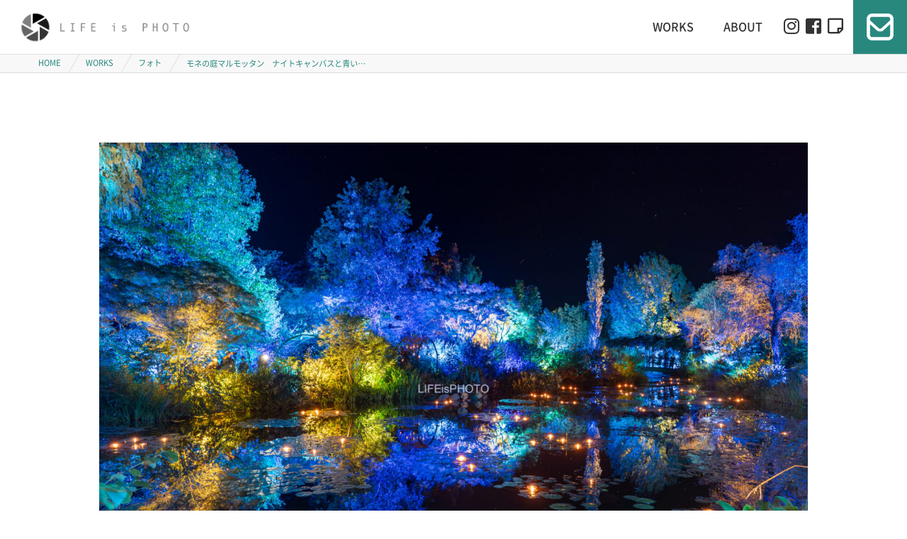

--- FILE ---
content_type: text/html; charset=UTF-8
request_url: http://lifeisphoto.jp/works/photo/252/
body_size: 12775
content:
<!doctype html>

<html class="no-js"  lang="ja">

    <head>
		<!-- Google Tag Manager -->
<script>(function(w,d,s,l,i){w[l]=w[l]||[];w[l].push({'gtm.start':
new Date().getTime(),event:'gtm.js'});var f=d.getElementsByTagName(s)[0],
j=d.createElement(s),dl=l!='dataLayer'?'&l='+l:'';j.async=true;j.src=
'https://www.googletagmanager.com/gtm.js?id='+i+dl;f.parentNode.insertBefore(j,f);
})(window,document,'script','dataLayer','GTM-5BSGN6VF');</script>
<!-- End Google Tag Manager -->
        <meta charset="utf-8">		
        <meta http-equiv="X-UA-Compatible" content="IE=edge">
                <meta name="viewport" content="width=device-width, initial-scale=1.0"/>
        
        <link rel="icon" href="http://lifeisphoto.jp/root/wp-content/themes/lifeisphoto/favicon.png">
        <link href="http://lifeisphoto.jp/root/wp-content/themes/lifeisphoto/favicon.png" rel="apple-touch-icon" />
        <!--[if IE]>
        <link rel="shortcut icon" href="http://lifeisphoto.jp/root/wp-content/themes/lifeisphoto/favicon.ico">
        <![endif]-->
        <meta name="msapplication-TileColor" content="#ffffff">
        <meta name="msapplication-TileImage" content="http://lifeisphoto.jp/root/wp-content/themes/lifeisphoto/favicon.png">

        <link rel="pingback" href="http://lifeisphoto.jp/root/xmlrpc.php">

        <meta name='robots' content='index, follow, max-image-preview:large, max-snippet:-1, max-video-preview:-1' />

	<!-- This site is optimized with the Yoast SEO plugin v20.8 - https://yoast.com/wordpress/plugins/seo/ -->
	<title>モネの庭マルモッタン　ナイトキャンバスと青い睡蓮 - LIFE is PHOTO</title>
	<link rel="canonical" href="http://lifeisphoto.jp/works/photo/252/" />
	<meta property="og:locale" content="ja_JP" />
	<meta property="og:type" content="article" />
	<meta property="og:title" content="モネの庭マルモッタン　ナイトキャンバスと青い睡蓮 - LIFE is PHOTO" />
	<meta property="og:description" content="モネの庭マルモッタンナイトキャンバスと名付けた冬のライトアップが美しすぎて声になりませんでした。まだ薄暮の時間、ほのかに見える水の庭の水面に目を凝らすと、浮かべられた蝋燭の間には、モネが夢見た青い睡蓮。日が沈み、徐々に暗 [&hellip;]" />
	<meta property="og:url" content="http://lifeisphoto.jp/works/photo/252/" />
	<meta property="og:site_name" content="LIFE is PHOTO" />
	<meta property="article:modified_time" content="2023-10-24T02:05:24+00:00" />
	<meta property="og:image" content="http://lifeisphoto.jp/root/wp-content/uploads/2023/10/2d78050f33187b6ea305758cebe9a9ff.jpg" />
	<meta property="og:image:width" content="1920" />
	<meta property="og:image:height" content="1282" />
	<meta property="og:image:type" content="image/jpeg" />
	<meta name="twitter:card" content="summary_large_image" />
	<script type="application/ld+json" class="yoast-schema-graph">{"@context":"https://schema.org","@graph":[{"@type":"WebPage","@id":"http://lifeisphoto.jp/works/photo/252/","url":"http://lifeisphoto.jp/works/photo/252/","name":"モネの庭マルモッタン　ナイトキャンバスと青い睡蓮 - LIFE is PHOTO","isPartOf":{"@id":"https://lifeisphoto.jp/#website"},"primaryImageOfPage":{"@id":"http://lifeisphoto.jp/works/photo/252/#primaryimage"},"image":{"@id":"http://lifeisphoto.jp/works/photo/252/#primaryimage"},"thumbnailUrl":"http://lifeisphoto.jp/root/wp-content/uploads/2023/10/2d78050f33187b6ea305758cebe9a9ff.jpg","datePublished":"2023-10-23T08:17:24+00:00","dateModified":"2023-10-24T02:05:24+00:00","breadcrumb":{"@id":"http://lifeisphoto.jp/works/photo/252/#breadcrumb"},"inLanguage":"ja","potentialAction":[{"@type":"ReadAction","target":["http://lifeisphoto.jp/works/photo/252/"]}]},{"@type":"ImageObject","inLanguage":"ja","@id":"http://lifeisphoto.jp/works/photo/252/#primaryimage","url":"http://lifeisphoto.jp/root/wp-content/uploads/2023/10/2d78050f33187b6ea305758cebe9a9ff.jpg","contentUrl":"http://lifeisphoto.jp/root/wp-content/uploads/2023/10/2d78050f33187b6ea305758cebe9a9ff.jpg","width":1920,"height":1282},{"@type":"BreadcrumbList","@id":"http://lifeisphoto.jp/works/photo/252/#breadcrumb","itemListElement":[{"@type":"ListItem","position":1,"name":"ホーム","item":"https://lifeisphoto.jp/"},{"@type":"ListItem","position":2,"name":"WORKS","item":"https://lifeisphoto.jp/works/"},{"@type":"ListItem","position":3,"name":"モネの庭マルモッタン　ナイトキャンバスと青い睡蓮"}]},{"@type":"WebSite","@id":"https://lifeisphoto.jp/#website","url":"https://lifeisphoto.jp/","name":"LIFE is PHOTO","description":"映像に大切なことは、記憶","potentialAction":[{"@type":"SearchAction","target":{"@type":"EntryPoint","urlTemplate":"https://lifeisphoto.jp/?s={search_term_string}"},"query-input":"required name=search_term_string"}],"inLanguage":"ja"}]}</script>
	<!-- / Yoast SEO plugin. -->


<link rel="alternate" type="application/rss+xml" title="LIFE  is PHOTO &raquo; フィード" href="http://lifeisphoto.jp/feed/" />
<link rel="alternate" type="application/rss+xml" title="LIFE  is PHOTO &raquo; コメントフィード" href="http://lifeisphoto.jp/comments/feed/" />
<link rel="alternate" title="oEmbed (JSON)" type="application/json+oembed" href="http://lifeisphoto.jp/wp-json/oembed/1.0/embed?url=http%3A%2F%2Flifeisphoto.jp%2Fworks%2Fphoto%2F252%2F" />
<link rel="alternate" title="oEmbed (XML)" type="text/xml+oembed" href="http://lifeisphoto.jp/wp-json/oembed/1.0/embed?url=http%3A%2F%2Flifeisphoto.jp%2Fworks%2Fphoto%2F252%2F&#038;format=xml" />
<style id='wp-img-auto-sizes-contain-inline-css' type='text/css'>
img:is([sizes=auto i],[sizes^="auto," i]){contain-intrinsic-size:3000px 1500px}
/*# sourceURL=wp-img-auto-sizes-contain-inline-css */
</style>
<style id='wp-emoji-styles-inline-css' type='text/css'>

	img.wp-smiley, img.emoji {
		display: inline !important;
		border: none !important;
		box-shadow: none !important;
		height: 1em !important;
		width: 1em !important;
		margin: 0 0.07em !important;
		vertical-align: -0.1em !important;
		background: none !important;
		padding: 0 !important;
	}
/*# sourceURL=wp-emoji-styles-inline-css */
</style>
<style id='wp-block-library-inline-css' type='text/css'>
:root{--wp-block-synced-color:#7a00df;--wp-block-synced-color--rgb:122,0,223;--wp-bound-block-color:var(--wp-block-synced-color);--wp-editor-canvas-background:#ddd;--wp-admin-theme-color:#007cba;--wp-admin-theme-color--rgb:0,124,186;--wp-admin-theme-color-darker-10:#006ba1;--wp-admin-theme-color-darker-10--rgb:0,107,160.5;--wp-admin-theme-color-darker-20:#005a87;--wp-admin-theme-color-darker-20--rgb:0,90,135;--wp-admin-border-width-focus:2px}@media (min-resolution:192dpi){:root{--wp-admin-border-width-focus:1.5px}}.wp-element-button{cursor:pointer}:root .has-very-light-gray-background-color{background-color:#eee}:root .has-very-dark-gray-background-color{background-color:#313131}:root .has-very-light-gray-color{color:#eee}:root .has-very-dark-gray-color{color:#313131}:root .has-vivid-green-cyan-to-vivid-cyan-blue-gradient-background{background:linear-gradient(135deg,#00d084,#0693e3)}:root .has-purple-crush-gradient-background{background:linear-gradient(135deg,#34e2e4,#4721fb 50%,#ab1dfe)}:root .has-hazy-dawn-gradient-background{background:linear-gradient(135deg,#faaca8,#dad0ec)}:root .has-subdued-olive-gradient-background{background:linear-gradient(135deg,#fafae1,#67a671)}:root .has-atomic-cream-gradient-background{background:linear-gradient(135deg,#fdd79a,#004a59)}:root .has-nightshade-gradient-background{background:linear-gradient(135deg,#330968,#31cdcf)}:root .has-midnight-gradient-background{background:linear-gradient(135deg,#020381,#2874fc)}:root{--wp--preset--font-size--normal:16px;--wp--preset--font-size--huge:42px}.has-regular-font-size{font-size:1em}.has-larger-font-size{font-size:2.625em}.has-normal-font-size{font-size:var(--wp--preset--font-size--normal)}.has-huge-font-size{font-size:var(--wp--preset--font-size--huge)}.has-text-align-center{text-align:center}.has-text-align-left{text-align:left}.has-text-align-right{text-align:right}.has-fit-text{white-space:nowrap!important}#end-resizable-editor-section{display:none}.aligncenter{clear:both}.items-justified-left{justify-content:flex-start}.items-justified-center{justify-content:center}.items-justified-right{justify-content:flex-end}.items-justified-space-between{justify-content:space-between}.screen-reader-text{border:0;clip-path:inset(50%);height:1px;margin:-1px;overflow:hidden;padding:0;position:absolute;width:1px;word-wrap:normal!important}.screen-reader-text:focus{background-color:#ddd;clip-path:none;color:#444;display:block;font-size:1em;height:auto;left:5px;line-height:normal;padding:15px 23px 14px;text-decoration:none;top:5px;width:auto;z-index:100000}html :where(.has-border-color){border-style:solid}html :where([style*=border-top-color]){border-top-style:solid}html :where([style*=border-right-color]){border-right-style:solid}html :where([style*=border-bottom-color]){border-bottom-style:solid}html :where([style*=border-left-color]){border-left-style:solid}html :where([style*=border-width]){border-style:solid}html :where([style*=border-top-width]){border-top-style:solid}html :where([style*=border-right-width]){border-right-style:solid}html :where([style*=border-bottom-width]){border-bottom-style:solid}html :where([style*=border-left-width]){border-left-style:solid}html :where(img[class*=wp-image-]){height:auto;max-width:100%}:where(figure){margin:0 0 1em}html :where(.is-position-sticky){--wp-admin--admin-bar--position-offset:var(--wp-admin--admin-bar--height,0px)}@media screen and (max-width:600px){html :where(.is-position-sticky){--wp-admin--admin-bar--position-offset:0px}}

/*# sourceURL=wp-block-library-inline-css */
</style><style id='global-styles-inline-css' type='text/css'>
:root{--wp--preset--aspect-ratio--square: 1;--wp--preset--aspect-ratio--4-3: 4/3;--wp--preset--aspect-ratio--3-4: 3/4;--wp--preset--aspect-ratio--3-2: 3/2;--wp--preset--aspect-ratio--2-3: 2/3;--wp--preset--aspect-ratio--16-9: 16/9;--wp--preset--aspect-ratio--9-16: 9/16;--wp--preset--color--black: #000000;--wp--preset--color--cyan-bluish-gray: #abb8c3;--wp--preset--color--white: #ffffff;--wp--preset--color--pale-pink: #f78da7;--wp--preset--color--vivid-red: #cf2e2e;--wp--preset--color--luminous-vivid-orange: #ff6900;--wp--preset--color--luminous-vivid-amber: #fcb900;--wp--preset--color--light-green-cyan: #7bdcb5;--wp--preset--color--vivid-green-cyan: #00d084;--wp--preset--color--pale-cyan-blue: #8ed1fc;--wp--preset--color--vivid-cyan-blue: #0693e3;--wp--preset--color--vivid-purple: #9b51e0;--wp--preset--gradient--vivid-cyan-blue-to-vivid-purple: linear-gradient(135deg,rgb(6,147,227) 0%,rgb(155,81,224) 100%);--wp--preset--gradient--light-green-cyan-to-vivid-green-cyan: linear-gradient(135deg,rgb(122,220,180) 0%,rgb(0,208,130) 100%);--wp--preset--gradient--luminous-vivid-amber-to-luminous-vivid-orange: linear-gradient(135deg,rgb(252,185,0) 0%,rgb(255,105,0) 100%);--wp--preset--gradient--luminous-vivid-orange-to-vivid-red: linear-gradient(135deg,rgb(255,105,0) 0%,rgb(207,46,46) 100%);--wp--preset--gradient--very-light-gray-to-cyan-bluish-gray: linear-gradient(135deg,rgb(238,238,238) 0%,rgb(169,184,195) 100%);--wp--preset--gradient--cool-to-warm-spectrum: linear-gradient(135deg,rgb(74,234,220) 0%,rgb(151,120,209) 20%,rgb(207,42,186) 40%,rgb(238,44,130) 60%,rgb(251,105,98) 80%,rgb(254,248,76) 100%);--wp--preset--gradient--blush-light-purple: linear-gradient(135deg,rgb(255,206,236) 0%,rgb(152,150,240) 100%);--wp--preset--gradient--blush-bordeaux: linear-gradient(135deg,rgb(254,205,165) 0%,rgb(254,45,45) 50%,rgb(107,0,62) 100%);--wp--preset--gradient--luminous-dusk: linear-gradient(135deg,rgb(255,203,112) 0%,rgb(199,81,192) 50%,rgb(65,88,208) 100%);--wp--preset--gradient--pale-ocean: linear-gradient(135deg,rgb(255,245,203) 0%,rgb(182,227,212) 50%,rgb(51,167,181) 100%);--wp--preset--gradient--electric-grass: linear-gradient(135deg,rgb(202,248,128) 0%,rgb(113,206,126) 100%);--wp--preset--gradient--midnight: linear-gradient(135deg,rgb(2,3,129) 0%,rgb(40,116,252) 100%);--wp--preset--font-size--small: 13px;--wp--preset--font-size--medium: 20px;--wp--preset--font-size--large: 36px;--wp--preset--font-size--x-large: 42px;--wp--preset--spacing--20: 0.44rem;--wp--preset--spacing--30: 0.67rem;--wp--preset--spacing--40: 1rem;--wp--preset--spacing--50: 1.5rem;--wp--preset--spacing--60: 2.25rem;--wp--preset--spacing--70: 3.38rem;--wp--preset--spacing--80: 5.06rem;--wp--preset--shadow--natural: 6px 6px 9px rgba(0, 0, 0, 0.2);--wp--preset--shadow--deep: 12px 12px 50px rgba(0, 0, 0, 0.4);--wp--preset--shadow--sharp: 6px 6px 0px rgba(0, 0, 0, 0.2);--wp--preset--shadow--outlined: 6px 6px 0px -3px rgb(255, 255, 255), 6px 6px rgb(0, 0, 0);--wp--preset--shadow--crisp: 6px 6px 0px rgb(0, 0, 0);}:where(.is-layout-flex){gap: 0.5em;}:where(.is-layout-grid){gap: 0.5em;}body .is-layout-flex{display: flex;}.is-layout-flex{flex-wrap: wrap;align-items: center;}.is-layout-flex > :is(*, div){margin: 0;}body .is-layout-grid{display: grid;}.is-layout-grid > :is(*, div){margin: 0;}:where(.wp-block-columns.is-layout-flex){gap: 2em;}:where(.wp-block-columns.is-layout-grid){gap: 2em;}:where(.wp-block-post-template.is-layout-flex){gap: 1.25em;}:where(.wp-block-post-template.is-layout-grid){gap: 1.25em;}.has-black-color{color: var(--wp--preset--color--black) !important;}.has-cyan-bluish-gray-color{color: var(--wp--preset--color--cyan-bluish-gray) !important;}.has-white-color{color: var(--wp--preset--color--white) !important;}.has-pale-pink-color{color: var(--wp--preset--color--pale-pink) !important;}.has-vivid-red-color{color: var(--wp--preset--color--vivid-red) !important;}.has-luminous-vivid-orange-color{color: var(--wp--preset--color--luminous-vivid-orange) !important;}.has-luminous-vivid-amber-color{color: var(--wp--preset--color--luminous-vivid-amber) !important;}.has-light-green-cyan-color{color: var(--wp--preset--color--light-green-cyan) !important;}.has-vivid-green-cyan-color{color: var(--wp--preset--color--vivid-green-cyan) !important;}.has-pale-cyan-blue-color{color: var(--wp--preset--color--pale-cyan-blue) !important;}.has-vivid-cyan-blue-color{color: var(--wp--preset--color--vivid-cyan-blue) !important;}.has-vivid-purple-color{color: var(--wp--preset--color--vivid-purple) !important;}.has-black-background-color{background-color: var(--wp--preset--color--black) !important;}.has-cyan-bluish-gray-background-color{background-color: var(--wp--preset--color--cyan-bluish-gray) !important;}.has-white-background-color{background-color: var(--wp--preset--color--white) !important;}.has-pale-pink-background-color{background-color: var(--wp--preset--color--pale-pink) !important;}.has-vivid-red-background-color{background-color: var(--wp--preset--color--vivid-red) !important;}.has-luminous-vivid-orange-background-color{background-color: var(--wp--preset--color--luminous-vivid-orange) !important;}.has-luminous-vivid-amber-background-color{background-color: var(--wp--preset--color--luminous-vivid-amber) !important;}.has-light-green-cyan-background-color{background-color: var(--wp--preset--color--light-green-cyan) !important;}.has-vivid-green-cyan-background-color{background-color: var(--wp--preset--color--vivid-green-cyan) !important;}.has-pale-cyan-blue-background-color{background-color: var(--wp--preset--color--pale-cyan-blue) !important;}.has-vivid-cyan-blue-background-color{background-color: var(--wp--preset--color--vivid-cyan-blue) !important;}.has-vivid-purple-background-color{background-color: var(--wp--preset--color--vivid-purple) !important;}.has-black-border-color{border-color: var(--wp--preset--color--black) !important;}.has-cyan-bluish-gray-border-color{border-color: var(--wp--preset--color--cyan-bluish-gray) !important;}.has-white-border-color{border-color: var(--wp--preset--color--white) !important;}.has-pale-pink-border-color{border-color: var(--wp--preset--color--pale-pink) !important;}.has-vivid-red-border-color{border-color: var(--wp--preset--color--vivid-red) !important;}.has-luminous-vivid-orange-border-color{border-color: var(--wp--preset--color--luminous-vivid-orange) !important;}.has-luminous-vivid-amber-border-color{border-color: var(--wp--preset--color--luminous-vivid-amber) !important;}.has-light-green-cyan-border-color{border-color: var(--wp--preset--color--light-green-cyan) !important;}.has-vivid-green-cyan-border-color{border-color: var(--wp--preset--color--vivid-green-cyan) !important;}.has-pale-cyan-blue-border-color{border-color: var(--wp--preset--color--pale-cyan-blue) !important;}.has-vivid-cyan-blue-border-color{border-color: var(--wp--preset--color--vivid-cyan-blue) !important;}.has-vivid-purple-border-color{border-color: var(--wp--preset--color--vivid-purple) !important;}.has-vivid-cyan-blue-to-vivid-purple-gradient-background{background: var(--wp--preset--gradient--vivid-cyan-blue-to-vivid-purple) !important;}.has-light-green-cyan-to-vivid-green-cyan-gradient-background{background: var(--wp--preset--gradient--light-green-cyan-to-vivid-green-cyan) !important;}.has-luminous-vivid-amber-to-luminous-vivid-orange-gradient-background{background: var(--wp--preset--gradient--luminous-vivid-amber-to-luminous-vivid-orange) !important;}.has-luminous-vivid-orange-to-vivid-red-gradient-background{background: var(--wp--preset--gradient--luminous-vivid-orange-to-vivid-red) !important;}.has-very-light-gray-to-cyan-bluish-gray-gradient-background{background: var(--wp--preset--gradient--very-light-gray-to-cyan-bluish-gray) !important;}.has-cool-to-warm-spectrum-gradient-background{background: var(--wp--preset--gradient--cool-to-warm-spectrum) !important;}.has-blush-light-purple-gradient-background{background: var(--wp--preset--gradient--blush-light-purple) !important;}.has-blush-bordeaux-gradient-background{background: var(--wp--preset--gradient--blush-bordeaux) !important;}.has-luminous-dusk-gradient-background{background: var(--wp--preset--gradient--luminous-dusk) !important;}.has-pale-ocean-gradient-background{background: var(--wp--preset--gradient--pale-ocean) !important;}.has-electric-grass-gradient-background{background: var(--wp--preset--gradient--electric-grass) !important;}.has-midnight-gradient-background{background: var(--wp--preset--gradient--midnight) !important;}.has-small-font-size{font-size: var(--wp--preset--font-size--small) !important;}.has-medium-font-size{font-size: var(--wp--preset--font-size--medium) !important;}.has-large-font-size{font-size: var(--wp--preset--font-size--large) !important;}.has-x-large-font-size{font-size: var(--wp--preset--font-size--x-large) !important;}
/*# sourceURL=global-styles-inline-css */
</style>

<style id='classic-theme-styles-inline-css' type='text/css'>
/*! This file is auto-generated */
.wp-block-button__link{color:#fff;background-color:#32373c;border-radius:9999px;box-shadow:none;text-decoration:none;padding:calc(.667em + 2px) calc(1.333em + 2px);font-size:1.125em}.wp-block-file__button{background:#32373c;color:#fff;text-decoration:none}
/*# sourceURL=/wp-includes/css/classic-themes.min.css */
</style>
<link rel='stylesheet' id='wp-pagenavi-css' href='http://lifeisphoto.jp/root/wp-content/plugins/wp-pagenavi/pagenavi-css.css?ver=2.70' type='text/css' media='all' />
<link rel='stylesheet' id='fonts-css' href='http://lifeisphoto.jp/root/wp-content/themes/lifeisphoto/assets/css/fonts.css' type='text/css' media='all' />
<link rel='stylesheet' id='font-awesome4-css' href='https://cdnjs.cloudflare.com/ajax/libs/font-awesome/4.4.0/css/font-awesome.min.css' type='text/css' media='all' />
<link rel='stylesheet' id='font-awesome5-css' href='https://use.fontawesome.com/releases/v5.6.1/css/all.css' type='text/css' media='all' />
<link rel='stylesheet' id='sanitize-css' href='http://lifeisphoto.jp/root/wp-content/themes/lifeisphoto/assets/css/sanitize.css' type='text/css' media='all' />
<link rel='stylesheet' id='framework-css' href='http://lifeisphoto.jp/root/wp-content/themes/lifeisphoto/assets/css/framework.css' type='text/css' media='all' />
<link rel='stylesheet' id='scroll-hint-css' href='http://lifeisphoto.jp/root/wp-content/themes/lifeisphoto/assets/js/scroll-hint/scroll-hint.css' type='text/css' media='all' />
<link rel='stylesheet' id='slickcss-css' href='http://lifeisphoto.jp/root/wp-content/themes/lifeisphoto/assets/js/slick/slick.css' type='text/css' media='all' />
<link rel='stylesheet' id='slickthemecss-css' href='http://lifeisphoto.jp/root/wp-content/themes/lifeisphoto/assets/js/slick/slick-theme.css' type='text/css' media='all' />
<script type="text/javascript" src="http://lifeisphoto.jp/root/wp-content/themes/lifeisphoto/assets/js/jquery-1.11.0.min.js" id="jquery-js"></script>
<script type="text/javascript" src="http://lifeisphoto.jp/root/wp-content/themes/lifeisphoto/assets/js/site-scripts.js" id="site-scripts-js"></script>
<script type="text/javascript" src="https://code.jquery.com/jquery-migrate-1.2.1.min.js" id="migrate-js"></script>
<script type="text/javascript" src="http://lifeisphoto.jp/root/wp-content/themes/lifeisphoto/assets/js/jquery-ui.min.js" id="jquery-ui-js"></script>
<script type="text/javascript" src="http://lifeisphoto.jp/root/wp-content/themes/lifeisphoto/assets/js/jquery.easing.1.3.js" id="easing-js"></script>
<script type="text/javascript" src="http://lifeisphoto.jp/root/wp-content/themes/lifeisphoto/assets/js/scroll-hint/scroll-hint.js" id="scroll-hint-js"></script>
<script type="text/javascript" src="http://lifeisphoto.jp/root/wp-content/themes/lifeisphoto/assets/js/jquery.inview.min.js" id="inview-js"></script>
<script type="text/javascript" src="http://lifeisphoto.jp/root/wp-content/themes/lifeisphoto/assets/js/common.js" id="commonjs-js"></script>
<link rel="https://api.w.org/" href="http://lifeisphoto.jp/wp-json/" /><link rel="alternate" title="JSON" type="application/json" href="http://lifeisphoto.jp/wp-json/wp/v2/works/252" /><style>
    /*-------------------------------------------
    トップページメインスライダー
    注意：下2つのcssの順番は変えないこと
    -------------------------------------------*/
    #wrap-main-slider .slide-sp {
        display: none;
        width: 100%;
    }
    #wrap-main-slider .slide-pc {
        display: block;
        width: 100%;
    }


    /* 640px以下:Small screens */
    @media only screen and (max-width: 40em) {
        /*-------------------------------------------
        トップページメインスライダー
        注意：下2つのcssの順番は変えないこと
        -------------------------------------------*/
        #wrap-main-slider .slide-pc {
            display: none;
        }
        #wrap-main-slider .slide-sp {
            display: block;
        }
    }
</style>
<script>$(function(){

    $(".main-slider").on("init", function(event, slick){
        $(".slick-current").prev().addClass("slick-slide-prev");
        $(".slick-current").next().addClass("slick-slide-next");
    });

    // メインスライダー(slick使用)
    $(".main-slider").slick({
        dots: true,
        arrows: false,
        draggable: false,
        // fade: true,
        accessibility : true,
        autoplay : true,
        infinite: true,
        speed: 500,
        slidesToShow: 1,
        slidesToScroll: 1,
        centerMode: true,
        centerPadding: "10%",
        //        variableWidth: true,
        // initialSlide: 2,
        responsive: [
            {
                breakpoint: 640,
                settings: {
                    centerMode: false,
                }
            },
        ]
    });


    $(".main-slider").on("beforeChange", function(event, slick, currentSlide, nextSlide){
        $(".slick-current").prev().removeClass("slick-slide-prev");
        $(".slick-current").next().removeClass("slick-slide-next");
    });
    $(".main-slider").on("afterChange", function(event, slick, currentSlide){
        $(".slick-current").prev().addClass("slick-slide-prev");
        $(".slick-current").next().addClass("slick-slide-next");
    });

});</script>

        <link rel='stylesheet' href='http://lifeisphoto.jp/root/wp-content/themes/lifeisphoto/style-base.css' type='text/css' media='all' />
        <link rel='stylesheet' href='http://lifeisphoto.jp/root/wp-content/themes/lifeisphoto/style.css' type='text/css' media='all' />
        <link rel='stylesheet' href='http://lifeisphoto.jp/root/wp-content/themes/lifeisphoto/style-sp.css' type='text/css' media='all' />

        <!-- Drop Google Analytics here -->
        <!-- Google tag (gtag.js) -->
<script async src="https://www.googletagmanager.com/gtag/js?id=G-M0T4247K8D"></script>
<script>
  window.dataLayer = window.dataLayer || [];
  function gtag(){dataLayer.push(arguments);}
  gtag('js', new Date());

  gtag('config', 'G-M0T4247K8D');
</script>
        <!-- end analytics -->

        
        <!-- flexible-scripts.php start -->
        <script>

    $(function(){
            });


</script>

        <!-- flexible-scripts.php end -->

    </head>

    <body class="wp-singular works-template-default single single-works postid-252 wp-theme-lifeisphoto overlay-close" ontouchstart="">

        
        <div id="wrap-container">
            <div id="container">
                <div id="inner-container">

                    <header id="header" role="banner">

                        <div id="inner-header" class="">

                            <!-- ヘッダーバー -->
                            <div id="head-bar" class="">

    <div class="head-bar-inner">
        <div class="head-bar-left">
            <a class="logo" href="http://lifeisphoto.jp" title="LIFE  is PHOTO"><img src="http://lifeisphoto.jp/root/wp-content/themes/lifeisphoto/assets/images/logo-name.png" alt="LIFE  is PHOTOロゴ"></a>
        </div>
        <div class="head-bar-center">
        </div>
        <div class="head-bar-right">
            <div class="wrap-globalnavi wrap-globalnavi-pc">
    <div class="nav-area">
        <nav id="globalnavi" class="globalnavi"><ul id="menu-globalnavi" class="globalnavi-ul parent_menu"><li class="menu-item"><a href="http://lifeisphoto.jp/works/">WORKS</a></li>
<li class="menu-item"><a href="http://lifeisphoto.jp/about/">ABOUT</a></li>
</ul></nav>    </div>
</div>
            
<div class="util_sns">
        <a class="instagram" href="https://www.instagram.com/lifeisphoto.jp/" title="Instagram" target="_blank"><i class="fab fa-instagram"></i></a>
                <a class="facebook" href="https://www.facebook.com/lifeisphoto.takahashi.m/" title="Facebook" target="_blank"><i class="fab fa-facebook-square"></i></a>
                        <a class="blog" href="https://note.com/lifeisphoto/" title="ブログ" target="_blank"><i class="far fa-sticky-note"></i></a>
        </div>


            <ul class="internal-links">
                <li class="contact-form">
                    <!-- <a class="" href="http://lifeisphoto.jp/contact" title="お問い合わせ"><img src="http://lifeisphoto.jp/root/wp-content/themes/lifeisphoto/assets/images/icon-mail.png"></a> -->
                    <a class="" href="mailto:peace@lifeisphoto.jp" title="お問い合わせ"><img src="http://lifeisphoto.jp/root/wp-content/themes/lifeisphoto/assets/images/icon-mail.png"></a>
                </li>
            </ul>
        </div>
    </div>

</div>

                            <!-- ヘッダーバー -->
                            <div id="head-bar-sp" class="">

    <div class="head-bar-inner">
        <div class="head-bar-left head-bar-inner-item">
            <div class="menu-btn">
                <a class="btn-open" href="javascript:void(0)">
                    <span></span>
                    <span></span>
                    <span></span>
                </a>
            </div>
        </div>
        <div class="head-bar-center head-bar-inner-item">
            <a class="logo" href="http://lifeisphoto.jp" title="LIFE  is PHOTO"><img src="http://lifeisphoto.jp/root/wp-content/themes/lifeisphoto/assets/images/logo-name.png" alt="LIFE  is PHOTOロゴ"></a>
        </div>
        <div class="head-bar-right head-bar-inner-item">
            <ul class="internal-links">
                <li class="contact-form">
                    <!-- <a class="" href="http://lifeisphoto.jp/contact" title="お問い合わせ"><img src="http://lifeisphoto.jp/root/wp-content/themes/lifeisphoto/assets/images/icon-mail-02.png"></a> -->
                    <a class="" href="mailto:peace@lifeisphoto.jp" title="お問い合わせ"><img src="http://lifeisphoto.jp/root/wp-content/themes/lifeisphoto/assets/images/icon-mail.png"></a>
                </li>
            </ul>
        </div>
    </div>

</div>

<div class="overlay">
    <div class="overlay_inner">
        <div class="wrap-globalnavi-sp">
            <div class="nav-area">
                <nav id="globalnavi-sp" class="globalnavi-sp globalnavi"><ul id="menu-globalnavi-1" class="globalnavi-sp-ul parent_menu"><li class="menu-item"><a href="http://lifeisphoto.jp/works/">WORKS</a></li>
<li class="menu-item"><a href="http://lifeisphoto.jp/about/">ABOUT</a></li>
</ul></nav>            </div>
        </div>

        
<div class="util_sns">
        <a class="instagram" href="https://www.instagram.com/lifeisphoto.jp/" title="Instagram" target="_blank"><i class="fab fa-instagram"></i></a>
                <a class="facebook" href="https://www.facebook.com/lifeisphoto.takahashi.m/" title="Facebook" target="_blank"><i class="fab fa-facebook-square"></i></a>
                        <a class="blog" href="https://note.com/lifeisphoto/" title="ブログ" target="_blank"><i class="far fa-sticky-note"></i></a>
        </div>


    </div>
</div>
                        </div>

                    </header><!-- /#header -->


                    <div id="after-header">

                        


                                                
<div class="wrap_breadcrumb">
    <div class="base_width">
<!--            <div class="inner_width">-->
            <p class="breadcrumb"><!-- Breadcrumb NavXT 7.2.0 -->
<span property="itemListElement" typeof="ListItem"><a property="item" typeof="WebPage" title="Go to LIFE  is PHOTO." href="http://lifeisphoto.jp" class="home" ><span property="name">HOME</span></a><meta property="position" content="1"></span><span property="itemListElement" typeof="ListItem"><a property="item" typeof="WebPage" title="WORKSへ移動する" href="http://lifeisphoto.jp/works/" class="archive post-works-archive" ><span property="name">WORKS</span></a><meta property="position" content="2"></span><span property="itemListElement" typeof="ListItem"><a property="item" typeof="WebPage" title="Go to the フォト WORKSカテゴリー archives." href="http://lifeisphoto.jp/works/photo/" class="taxonomy works_cat" ><span property="name">フォト</span></a><meta property="position" content="3"></span><span property="itemListElement" typeof="ListItem"><span property="name" class="post post-works current-item">モネの庭マルモッタン　ナイトキャンバスと青い睡蓮</span><meta property="url" content="http://lifeisphoto.jp/works/photo/252/"><meta property="position" content="4"></span></p><!--            </div>-->
    </div>
</div>
                        	

                    </div>


                    
<div id="main-title">

    <div class="wrap_title">
        <div class="base_width">
            <div class="">

            

            
            


                        

            
            </div>
        </div>
    </div>

</div>

					   

                    <div id="wrap-content">

                        <div id="content" class="base_width">

                            <div id="inner-content" class="inner_width">

                                <main id="main" class="" role="main">


<article id="post-252" class="post-252 works type-works status-publish has-post-thumbnail hentry works_cat-photo" role="article" itemscope itemtype="http://schema.org/BlogPosting">
						
	<header class="article-header">
        <div class="media-box">
                        <div class="thumb">
                <img width="1920" height="1282" src="http://lifeisphoto.jp/root/wp-content/uploads/2023/10/2d78050f33187b6ea305758cebe9a9ff.jpg" class="attachment-full size-full wp-post-image" alt="" decoding="async" fetchpriority="high" srcset="http://lifeisphoto.jp/root/wp-content/uploads/2023/10/2d78050f33187b6ea305758cebe9a9ff.jpg 1920w, http://lifeisphoto.jp/root/wp-content/uploads/2023/10/2d78050f33187b6ea305758cebe9a9ff-300x200.jpg 300w, http://lifeisphoto.jp/root/wp-content/uploads/2023/10/2d78050f33187b6ea305758cebe9a9ff-1024x684.jpg 1024w, http://lifeisphoto.jp/root/wp-content/uploads/2023/10/2d78050f33187b6ea305758cebe9a9ff-768x513.jpg 768w, http://lifeisphoto.jp/root/wp-content/uploads/2023/10/2d78050f33187b6ea305758cebe9a9ff-1536x1026.jpg 1536w, http://lifeisphoto.jp/root/wp-content/uploads/2023/10/2d78050f33187b6ea305758cebe9a9ff-600x400.jpg 600w" sizes="(max-width: 1920px) 100vw, 1920px" />            </div>
                    </div>
    </header> <!-- end article header -->
					
    <section class="entry-content" itemprop="articleBody">

        <div class="content-title_wrapper">
            <h1 class="content-title" itemprop="headline">モネの庭マルモッタン　ナイトキャンバスと青い睡蓮</h1>
            <div class="date">
                <time>2023.10.23</time>
            </div>
        </div>

		<p><img decoding="async" class="alignnone size-full wp-image-249" src="http://lifeisphoto.jp/root/wp-content/uploads/2023/10/f5e67c38b58c23a2fe2e8ad53f8b4176.jpg" alt="" width="1920" height="1282" srcset="http://lifeisphoto.jp/root/wp-content/uploads/2023/10/f5e67c38b58c23a2fe2e8ad53f8b4176.jpg 1920w, http://lifeisphoto.jp/root/wp-content/uploads/2023/10/f5e67c38b58c23a2fe2e8ad53f8b4176-300x200.jpg 300w, http://lifeisphoto.jp/root/wp-content/uploads/2023/10/f5e67c38b58c23a2fe2e8ad53f8b4176-1024x684.jpg 1024w, http://lifeisphoto.jp/root/wp-content/uploads/2023/10/f5e67c38b58c23a2fe2e8ad53f8b4176-768x513.jpg 768w, http://lifeisphoto.jp/root/wp-content/uploads/2023/10/f5e67c38b58c23a2fe2e8ad53f8b4176-1536x1026.jpg 1536w, http://lifeisphoto.jp/root/wp-content/uploads/2023/10/f5e67c38b58c23a2fe2e8ad53f8b4176-600x400.jpg 600w" sizes="(max-width: 1920px) 100vw, 1920px" /></p><h3>モネの庭マルモッタン</h3><h3>ナイトキャンバスと名付けた冬のライトアップが</h3><h3>美しすぎて声になりませんでした。</h3><h3>まだ薄暮の時間、ほのかに見える水の庭の水面に目を凝らすと、</h3><h3>浮かべられた蝋燭の間には、モネが夢見た青い睡蓮。</h3><h3>日が沈み、徐々に暗くなっていくと、</h3><h3>だんたんと蝋燭やライトの灯りで幻想的な庭が浮かび上がってきました。</h3><h3><img decoding="async" class="alignnone size-full wp-image-247" src="http://lifeisphoto.jp/root/wp-content/uploads/2023/10/8cd2388c933cbd1fbbd3dc7b34153e8a.jpg" alt="" width="1920" height="1282" srcset="http://lifeisphoto.jp/root/wp-content/uploads/2023/10/8cd2388c933cbd1fbbd3dc7b34153e8a.jpg 1920w, http://lifeisphoto.jp/root/wp-content/uploads/2023/10/8cd2388c933cbd1fbbd3dc7b34153e8a-300x200.jpg 300w, http://lifeisphoto.jp/root/wp-content/uploads/2023/10/8cd2388c933cbd1fbbd3dc7b34153e8a-1024x684.jpg 1024w, http://lifeisphoto.jp/root/wp-content/uploads/2023/10/8cd2388c933cbd1fbbd3dc7b34153e8a-768x513.jpg 768w, http://lifeisphoto.jp/root/wp-content/uploads/2023/10/8cd2388c933cbd1fbbd3dc7b34153e8a-1536x1026.jpg 1536w, http://lifeisphoto.jp/root/wp-content/uploads/2023/10/8cd2388c933cbd1fbbd3dc7b34153e8a-600x400.jpg 600w" sizes="(max-width: 1920px) 100vw, 1920px" /></h3><h3>ナチュラルなライトで照らされたボルディゲラの庭池の向こうには、上弦の月</h3><p><img loading="lazy" decoding="async" class="alignnone size-full wp-image-251" src="http://lifeisphoto.jp/root/wp-content/uploads/2023/10/MAA09769.jpg" alt="" width="1920" height="1282" srcset="http://lifeisphoto.jp/root/wp-content/uploads/2023/10/MAA09769.jpg 1920w, http://lifeisphoto.jp/root/wp-content/uploads/2023/10/MAA09769-300x200.jpg 300w, http://lifeisphoto.jp/root/wp-content/uploads/2023/10/MAA09769-1024x684.jpg 1024w, http://lifeisphoto.jp/root/wp-content/uploads/2023/10/MAA09769-768x513.jpg 768w, http://lifeisphoto.jp/root/wp-content/uploads/2023/10/MAA09769-1536x1026.jpg 1536w, http://lifeisphoto.jp/root/wp-content/uploads/2023/10/MAA09769-600x400.jpg 600w" sizes="auto, (max-width: 1920px) 100vw, 1920px" /></p><h3>林の中には、竹灯籠</h3><p><img loading="lazy" decoding="async" class="alignnone size-full wp-image-250" src="http://lifeisphoto.jp/root/wp-content/uploads/2023/10/fffe7e0671fb99e40199967bfbd399d8.jpg" alt="" width="1282" height="1920" srcset="http://lifeisphoto.jp/root/wp-content/uploads/2023/10/fffe7e0671fb99e40199967bfbd399d8.jpg 1282w, http://lifeisphoto.jp/root/wp-content/uploads/2023/10/fffe7e0671fb99e40199967bfbd399d8-200x300.jpg 200w, http://lifeisphoto.jp/root/wp-content/uploads/2023/10/fffe7e0671fb99e40199967bfbd399d8-684x1024.jpg 684w, http://lifeisphoto.jp/root/wp-content/uploads/2023/10/fffe7e0671fb99e40199967bfbd399d8-768x1150.jpg 768w, http://lifeisphoto.jp/root/wp-content/uploads/2023/10/fffe7e0671fb99e40199967bfbd399d8-1026x1536.jpg 1026w" sizes="auto, (max-width: 1282px) 100vw, 1282px" /></p><h3>青く染まった水の庭。</h3><h3>水面に浮かびかがった木々がまるでモネの絵のような美しさ。</h3><p><img loading="lazy" decoding="async" class="alignnone size-full wp-image-246" src="http://lifeisphoto.jp/root/wp-content/uploads/2023/10/2d78050f33187b6ea305758cebe9a9ff.jpg" alt="" width="1920" height="1282" srcset="http://lifeisphoto.jp/root/wp-content/uploads/2023/10/2d78050f33187b6ea305758cebe9a9ff.jpg 1920w, http://lifeisphoto.jp/root/wp-content/uploads/2023/10/2d78050f33187b6ea305758cebe9a9ff-300x200.jpg 300w, http://lifeisphoto.jp/root/wp-content/uploads/2023/10/2d78050f33187b6ea305758cebe9a9ff-1024x684.jpg 1024w, http://lifeisphoto.jp/root/wp-content/uploads/2023/10/2d78050f33187b6ea305758cebe9a9ff-768x513.jpg 768w, http://lifeisphoto.jp/root/wp-content/uploads/2023/10/2d78050f33187b6ea305758cebe9a9ff-1536x1026.jpg 1536w, http://lifeisphoto.jp/root/wp-content/uploads/2023/10/2d78050f33187b6ea305758cebe9a9ff-600x400.jpg 600w" sizes="auto, (max-width: 1920px) 100vw, 1920px" /></p><p>&nbsp;</p><h2><a href="https://www.kjmonet.jp/" target="_blank" rel="noopener">モネの庭マルモッタン</a></h2><h3 class="txt">高知県安芸郡北川村野友甲1100番地<br />tel：0887-32-1233　fax：0887-32-1243<br /><i class="icon_triangle"></i></h3><h3 class="txt">開園時間　9:00～17:00（最終入園時間 16:30）<br />休園日　　6月～10月の第１水曜日, 12月1日～2月末日</h3><h3>ナイトキャンバス開催中は、閉園時間が異なります。</h3><h3><a href="https://www.kjmonet.jp/event/2023/08/18/18982/" target="_blank" rel="noopener">詳しくはイベントページをご覧ください。</a></h3>
	</section> <!-- end article section -->

    <footer class="article-footer">

        <div class="button-wrapper">
            <a class="button_circle" href="http://lifeisphoto.jp/works"><span>BACK</span></a>
        </div>

        <div class="post_link">
            <p class="left-align"><a href="http://lifeisphoto.jp/works/movie/243/" rel="prev"><img src="http://lifeisphoto.jp/root/wp-content/themes/lifeisphoto/assets/images/icon-arrowlink-left.png"></a></p>
            <p class="right-align"><a href="http://lifeisphoto.jp/works/movie/263/" rel="next"><img src="http://lifeisphoto.jp/root/wp-content/themes/lifeisphoto/assets/images/icon-arrowlink-right.png"></a></p>
        </div>

    </footer> <!-- end article footer -->
</article> <!-- end article -->

    
</main><!-- main -->

    
        </div><!-- inner-content -->

            </div> <!-- end #content -->

                </div><!-- /#wrap-content -->

                    <div id="before-footer">
                                            </div><!-- /#before_footer -->

                    

<p class="pagetop"><a href="#top"><img src="http://lifeisphoto.jp/root/wp-content/themes/lifeisphoto/assets/images/icon-arrow.png"></a></p>

<style>
    /*-------------------------------------------
    ページトップへ
    -------------------------------------------*/
    .pagetop {
        position: fixed;
        display: none;
        bottom: 20px;
        right: 20px;
        z-index: 99;
    }
    .pagetop a {
        display: block;
        width: 25px;
        /* height: 40px; */
        padding: 0.5rem 0;
        /* background-color: #C1C1C1; */
        /* border-radius: 10px; */
        text-align: center;
        color: #fff;
        font-size: 19px;
        text-decoration: none;
        line-height: 38px;
        /* border: 1px solid #eeeeee; */
    }
    .pagetop a:hover {
        /* background-color: #1f1776; */
        opacity: 0.7;
    }
    .pagetop a i {
        display: block;
    }
    .pagetop a span {
        display: block;
        font-size: 0.8rem;
        line-height: 1.2;
    }


    /* 640px以下:Small screens */
    @media only screen and (max-width: 40em) {
        .pagetop a {
            width: 20px;
        }
    }


</style>



                    <footer id="footer" role="contentinfo">
                        <div class="base_width">
                            <div id="inner-footer">
                                <div id="footer-main">
                                    <ul class="internal-links">
                                        <li class="contact-form">
                                            <a class="" href="mailto:peace@lifeisphoto.jp" title="お問い合わせ"><img src="http://lifeisphoto.jp/root/wp-content/themes/lifeisphoto/assets/images/icon-mail.png"></a>
                                            <!-- <a class="" href="http://lifeisphoto.jp/contact" title="お問い合わせ"><img src="http://lifeisphoto.jp/root/wp-content/themes/lifeisphoto/assets/images/icon-mail.png"></a> -->
                                        </li>
                                    </ul>

                                    <div class="footer-main-inner">

                                        <div class="logo-wrapper">
                                            <a class="logo" href="http://lifeisphoto.jp" title="トップページに戻る">
                                                <img src="http://lifeisphoto.jp/root/wp-content/themes/lifeisphoto/assets/images/logo-name.png" alt="トップページに戻る">
                                            </a>
                                        </div>

                                        <div class="wrap-footernavi">
                                            <div class="nav-area">
                                                <nav id="footernavi" class="footernavi"><ul id="menu-globalnavi-2" class="footernavi-ul"><li class="menu-item"><a href="http://lifeisphoto.jp/works/">WORKS</a></li>
<li class="menu-item"><a href="http://lifeisphoto.jp/about/">ABOUT</a></li>
</ul></nav>                                            </div>

                                            
<div class="util_sns">
        <a class="instagram" href="https://www.instagram.com/lifeisphoto.jp/" title="Instagram" target="_blank"><i class="fab fa-instagram"></i></a>
                <a class="facebook" href="https://www.facebook.com/lifeisphoto.takahashi.m/" title="Facebook" target="_blank"><i class="fab fa-facebook-square"></i></a>
                        <a class="blog" href="https://note.com/lifeisphoto/" title="ブログ" target="_blank"><i class="far fa-sticky-note"></i></a>
        </div>


                                        </div>

                                    </div>

                                </div>

                                <div id="footer-bottom" class="">
                                    <div class="copyright">
                                        <p>当サイトの内容、テキスト、画像等の無断転載・無断使用を固く禁じます。 &copy; 2022 LIFE is PHOTO</p>
                                    </div>
                                </div>

                            </div>
                        </div> <!-- end #inner-footer -->
                    </footer><!-- /#footer -->

                </div><!-- /#inner-container -->
            </div><!-- /#container -->
        </div><!-- /#wrap-container -->

        <script type="speculationrules">
{"prefetch":[{"source":"document","where":{"and":[{"href_matches":"/*"},{"not":{"href_matches":["/root/wp-*.php","/root/wp-admin/*","/root/wp-content/uploads/*","/root/wp-content/*","/root/wp-content/plugins/*","/root/wp-content/themes/lifeisphoto/*","/*\\?(.+)"]}},{"not":{"selector_matches":"a[rel~=\"nofollow\"]"}},{"not":{"selector_matches":".no-prefetch, .no-prefetch a"}}]},"eagerness":"conservative"}]}
</script>
<script type="text/javascript" src="http://lifeisphoto.jp/root/wp-content/themes/lifeisphoto/assets/js/jquery.sticky.js" id="sticky-js"></script>
<script type="text/javascript" src="http://lifeisphoto.jp/root/wp-content/themes/lifeisphoto/assets/js/slick/slick.min.js" id="slickjs-js"></script>
<script id="wp-emoji-settings" type="application/json">
{"baseUrl":"https://s.w.org/images/core/emoji/17.0.2/72x72/","ext":".png","svgUrl":"https://s.w.org/images/core/emoji/17.0.2/svg/","svgExt":".svg","source":{"concatemoji":"http://lifeisphoto.jp/root/wp-includes/js/wp-emoji-release.min.js?ver=6.9"}}
</script>
<script type="module">
/* <![CDATA[ */
/*! This file is auto-generated */
const a=JSON.parse(document.getElementById("wp-emoji-settings").textContent),o=(window._wpemojiSettings=a,"wpEmojiSettingsSupports"),s=["flag","emoji"];function i(e){try{var t={supportTests:e,timestamp:(new Date).valueOf()};sessionStorage.setItem(o,JSON.stringify(t))}catch(e){}}function c(e,t,n){e.clearRect(0,0,e.canvas.width,e.canvas.height),e.fillText(t,0,0);t=new Uint32Array(e.getImageData(0,0,e.canvas.width,e.canvas.height).data);e.clearRect(0,0,e.canvas.width,e.canvas.height),e.fillText(n,0,0);const a=new Uint32Array(e.getImageData(0,0,e.canvas.width,e.canvas.height).data);return t.every((e,t)=>e===a[t])}function p(e,t){e.clearRect(0,0,e.canvas.width,e.canvas.height),e.fillText(t,0,0);var n=e.getImageData(16,16,1,1);for(let e=0;e<n.data.length;e++)if(0!==n.data[e])return!1;return!0}function u(e,t,n,a){switch(t){case"flag":return n(e,"\ud83c\udff3\ufe0f\u200d\u26a7\ufe0f","\ud83c\udff3\ufe0f\u200b\u26a7\ufe0f")?!1:!n(e,"\ud83c\udde8\ud83c\uddf6","\ud83c\udde8\u200b\ud83c\uddf6")&&!n(e,"\ud83c\udff4\udb40\udc67\udb40\udc62\udb40\udc65\udb40\udc6e\udb40\udc67\udb40\udc7f","\ud83c\udff4\u200b\udb40\udc67\u200b\udb40\udc62\u200b\udb40\udc65\u200b\udb40\udc6e\u200b\udb40\udc67\u200b\udb40\udc7f");case"emoji":return!a(e,"\ud83e\u1fac8")}return!1}function f(e,t,n,a){let r;const o=(r="undefined"!=typeof WorkerGlobalScope&&self instanceof WorkerGlobalScope?new OffscreenCanvas(300,150):document.createElement("canvas")).getContext("2d",{willReadFrequently:!0}),s=(o.textBaseline="top",o.font="600 32px Arial",{});return e.forEach(e=>{s[e]=t(o,e,n,a)}),s}function r(e){var t=document.createElement("script");t.src=e,t.defer=!0,document.head.appendChild(t)}a.supports={everything:!0,everythingExceptFlag:!0},new Promise(t=>{let n=function(){try{var e=JSON.parse(sessionStorage.getItem(o));if("object"==typeof e&&"number"==typeof e.timestamp&&(new Date).valueOf()<e.timestamp+604800&&"object"==typeof e.supportTests)return e.supportTests}catch(e){}return null}();if(!n){if("undefined"!=typeof Worker&&"undefined"!=typeof OffscreenCanvas&&"undefined"!=typeof URL&&URL.createObjectURL&&"undefined"!=typeof Blob)try{var e="postMessage("+f.toString()+"("+[JSON.stringify(s),u.toString(),c.toString(),p.toString()].join(",")+"));",a=new Blob([e],{type:"text/javascript"});const r=new Worker(URL.createObjectURL(a),{name:"wpTestEmojiSupports"});return void(r.onmessage=e=>{i(n=e.data),r.terminate(),t(n)})}catch(e){}i(n=f(s,u,c,p))}t(n)}).then(e=>{for(const n in e)a.supports[n]=e[n],a.supports.everything=a.supports.everything&&a.supports[n],"flag"!==n&&(a.supports.everythingExceptFlag=a.supports.everythingExceptFlag&&a.supports[n]);var t;a.supports.everythingExceptFlag=a.supports.everythingExceptFlag&&!a.supports.flag,a.supports.everything||((t=a.source||{}).concatemoji?r(t.concatemoji):t.wpemoji&&t.twemoji&&(r(t.twemoji),r(t.wpemoji)))});
//# sourceURL=http://lifeisphoto.jp/root/wp-includes/js/wp-emoji-loader.min.js
/* ]]> */
</script>

        <!-- flexible-scripts-footer.php start -->
        <script>

    $(window).on('load',function(){


        

    });

</script>
        <!-- flexible-scripts-footer.php end -->

</body>

</html> <!-- end page -->



--- FILE ---
content_type: text/css
request_url: http://lifeisphoto.jp/root/wp-content/themes/lifeisphoto/assets/css/fonts.css
body_size: 804
content:
@charset "UTF-8";

/*
Noto Sans JP(ゴシック)
*/
@font-face {
    font-family: 'Noto Sans JP';
    font-style: normal;
    font-weight: 100;
    src: url('../fonts/Noto-Sans-subset-master/NotoSans-Thin.woff2') format('woff2'),
        url('../fonts/Noto-Sans-subset-master/NotoSans-Thin.woff') format('woff'),
        url('../fonts/Noto-Sans-subset-master/NotoSans-Thin.otf') format('opentype');
}
@font-face {
    font-family: 'Noto Sans JP';
    font-style: normal;
    font-weight: 200;
    src: url('../fonts/Noto-Sans-subset-master/NotoSans-Light.woff2') format('woff2'),
        url('../fonts/Noto-Sans-subset-master/NotoSans-Light.woff') format('woff'),
        url('../fonts/Noto-Sans-subset-master/NotoSans-Light.otf') format('opentype');
}
@font-face {
    font-family: 'Noto Sans JP';
    font-style: normal;
    font-weight: 300;
    src: url('../fonts/Noto-Sans-subset-master/NotoSans-DemiLight.woff2') format('woff2'),
        url('../fonts/Noto-Sans-subset-master/NotoSans-DemiLight.woff') format('woff'),
        url('../fonts/Noto-Sans-subset-master/NotoSans-DemiLight.otf') format('opentype');
}
@font-face {
    font-family: 'Noto Sans JP';
    font-style: normal;
    font-weight: 400;
    src: url('../fonts/Noto-Sans-subset-master/NotoSans-Regular.woff2') format('woff2'),
        url('../fonts/Noto-Sans-subset-master/NotoSans-Regular.woff') format('woff'),
        url('../fonts/Noto-Sans-subset-master/NotoSans-Regular.otf') format('opentype');
}
@font-face {
    font-family: 'Noto Sans JP';
    font-style: normal;
    font-weight: 500;
    src: url('../fonts/Noto-Sans-subset-master/NotoSans-Medium.woff2') format('woff2'),
        url('../fonts/Noto-Sans-subset-master/NotoSans-Medium.woff') format('woff'),
        url('../fonts/Noto-Sans-subset-master/NotoSans-Medium.otf') format('opentype');
}
@font-face {
    font-family: 'Noto Sans JP';
    font-style: normal;
    font-weight: 700;
    src: url('../fonts/Noto-Sans-subset-master/NotoSans-Bold.woff2') format('woff2'),
        url('../fonts/Noto-Sans-subset-master/NotoSans-Bold.woff') format('woff'),
        url('../fonts/Noto-Sans-subset-master/NotoSans-Bold.otf') format('opentype');
}
@font-face {
    font-family: 'Noto Sans JP';
    font-style: normal;
    font-weight: 900;
    src: url('../fonts/Noto-Sans-subset-master/NotoSans-Black.woff2') format('woff2'),
        url('../fonts/Noto-Sans-subset-master/NotoSans-Black.woff') format('woff'),
        url('../fonts/Noto-Sans-subset-master/NotoSans-Black.otf') format('opentype');
}

/* YakuHanJP */
@font-face {
    font-family: 'YakuHanJP';
    font-style: normal;
    font-weight: 100;
    src: url('../fonts/YakuHanJP/YakuHanJP-Thin.woff2') format('woff2'),
        url('../fonts/YakuHanJP/YakuHanJP-Thin.woff') format('woff'),
        url('../fonts/YakuHanJP/YakuHanJP-Thin.eot') format('embedded-opentype');
}
@font-face {
    font-family: 'YakuHanJP';
    font-style: normal;
    font-weight: 200;
    src: url('../fonts/YakuHanJP/YakuHanJP-Light.woff2') format('woff2'),
        url('../fonts/YakuHanJP/YakuHanJP-Light.woff') format('woff'),
        url('../fonts/YakuHanJP/YakuHanJP-Light.eot') format('embedded-opentype');
}
@font-face {
    font-family: 'YakuHanJP';
    font-style: normal;
    font-weight: 300;
    src: url('../fonts/YakuHanJP/YakuHanJP-DemiLight.woff2') format('woff2'),
        url('../fonts/YakuHanJP/YakuHanJP-DemiLight.woff') format('woff'),
        url('../fonts/YakuHanJP/YakuHanJP-DemiLight.eot') format('embedded-opentype');
}
@font-face {
    font-family: 'YakuHanJP';
    font-style: normal;
    font-weight: 400;
    src: url('../fonts/YakuHanJP/YakuHanJP-Regular.woff2') format('woff2'),
        url('../fonts/YakuHanJP/YakuHanJP-Regular.woff') format('woff'),
        url('../fonts/YakuHanJP/YakuHanJP-Regular.eot') format('embedded-opentype');
}
@font-face {
    font-family: 'YakuHanJP';
    font-style: normal;
    font-weight: 500;
    src: url('../fonts/YakuHanJP/YakuHanJP-Medium.woff2') format('woff2'),
        url('../fonts/YakuHanJP/YakuHanJP-Medium.woff') format('woff'),
        url('../fonts/YakuHanJP/YakuHanJP-Medium.eot') format('embedded-opentype');
}
@font-face {
    font-family: 'YakuHanJP';
    font-style: normal;
    font-weight: 700;
    src: url('../fonts/YakuHanJP/YakuHanJP-Bold.woff2') format('woff2'),
        url('../fonts/YakuHanJP/YakuHanJP-Bold.woff') format('woff'),
        url('../fonts/YakuHanJP/YakuHanJP-Bold.eot') format('embedded-opentype');
}
@font-face {
    font-family: 'YakuHanJP';
    font-style: normal;
    font-weight: 900;
    src: url('../fonts/YakuHanJP/YakuHanJP-Black.woff2') format('woff2'),
        url('../fonts/YakuHanJP/YakuHanJP-Black.woff') format('woff'),
        url('../fonts/YakuHanJP/YakuHanJP-Black.eot') format('embedded-opentype');
}



/*
Noto Serif JP(明朝)
*/
@font-face {
    font-family: 'Noto Serif JP';
    font-style: normal;
    font-weight: 100;
    src: url('../fonts/Noto-Serif-CJK-JP-master/NotoSerifCJKjp-ExtraLight.woff2') format('woff2'),
        url('../fonts/Noto-Serif-CJK-JP-master/NotoSerifCJKjp-ExtraLight.woff') format('woff'),
        url('../fonts/Noto-Serif-CJK-JP-master/NotoSerifCJKjp-ExtraLight.ttf')  format('truetype'),
        url('../fonts/Noto-Serif-CJK-JP-master/NotoSerifCJKjp-ExtraLight.eot') format('embedded-opentype');
}
@font-face {
    font-family: 'Noto Serif JP';
    font-style: normal;
    font-weight: 200;
    src: url('../fonts/Noto-Serif-CJK-JP-master/NotoSerifCJKjp-Light.woff2') format('woff2'),
	     url('../fonts/Noto-Serif-CJK-JP-master/NotoSerifCJKjp-Light.woff') format('woff'),
	     url('../fonts/Noto-Serif-CJK-JP-master/NotoSerifCJKjp-Light.ttf')  format('truetype'),
         url('../fonts/Noto-Serif-CJK-JP-master/NotoSerifCJKjp-Light.eot') format('embedded-opentype');
}
@font-face {
    font-family: 'Noto Serif JP';
    font-style: normal;
    font-weight: 400;
    src: url('../fonts/Noto-Serif-CJK-JP-master/NotoSerifCJKjp-Regular.woff2') format('woff2'),
	     url('../fonts/Noto-Serif-CJK-JP-master/NotoSerifCJKjp-Regular.woff') format('woff'),
	     url('../fonts/Noto-Serif-CJK-JP-master/NotoSerifCJKjp-Regular.ttf')  format('truetype'),
         url('../fonts/Noto-Serif-CJK-JP-master/NotoSerifCJKjp-Regular.eot') format('embedded-opentype');
}
@font-face {
    font-family: 'Noto Serif JP';
    font-style: normal;
    font-weight: 500;
    src: url('../fonts/Noto-Serif-CJK-JP-master/NotoSerifCJKjp-Medium.woff2') format('woff2'),
	     url('../fonts/Noto-Serif-CJK-JP-master/NotoSerifCJKjp-Medium.woff') format('woff'),
	     url('../fonts/Noto-Serif-CJK-JP-master/NotoSerifCJKjp-Medium.ttf')  format('truetype'),
         url('../fonts/Noto-Serif-CJK-JP-master/NotoSerifCJKjp-Medium.eot') format('embedded-opentype');
}
@font-face {
    font-family: 'Noto Serif JP';
    font-style: normal;
    font-weight: 600;
    src: url('../fonts/Noto-Serif-CJK-JP-master/NotoSerifCJKjp-SemiBold.woff2') format('woff2'),
        url('../fonts/Noto-Serif-CJK-JP-master/NotoSerifCJKjp-SemiBold.woff') format('woff'),
        url('../fonts/Noto-Serif-CJK-JP-master/NotoSerifCJKjp-SemiBold.ttf')  format('truetype'),
        url('../fonts/Noto-Serif-CJK-JP-master/NotoSerifCJKjp-SemiBold.eot') format('embedded-opentype');
}
@font-face {
    font-family: 'Noto Serif JP';
    font-style: normal;
    font-weight: 700;
    src: url('../fonts/Noto-Serif-CJK-JP-master/NotoSerifCJKjp-Bold.woff2') format('woff2'),
	     url('../fonts/Noto-Serif-CJK-JP-master/NotoSerifCJKjp-Bold.woff') format('woff'),
	     url('../fonts/Noto-Serif-CJK-JP-master/NotoSerifCJKjp-Bold.ttf')  format('truetype'),
         url('../fonts/Noto-Serif-CJK-JP-master/NotoSerifCJKjp-Bold.eot') format('embedded-opentype');
}
@font-face {
    font-family: 'Noto Serif JP';
    font-style: normal;
    font-weight: 900;
    src: url('../fonts/Noto-Serif-CJK-JP-master/NotoSerifCJKjp-Black.woff2') format('woff2'),
	     url('../fonts/Noto-Serif-CJK-JP-master/NotoSerifCJKjp-Black.woff') format('woff'),
	     url('../fonts/Noto-Serif-CJK-JP-master/NotoSerifCJKjp-Black.ttf')  format('truetype'),
         url('../fonts/Noto-Serif-CJK-JP-master/NotoSerifCJKjp-Black.eot') format('embedded-opentype');
}


--- FILE ---
content_type: text/css
request_url: http://lifeisphoto.jp/root/wp-content/themes/lifeisphoto/style-base.css
body_size: 1526
content:
/******************************************************************
サイト基本スタイルシート
Author: T.Sugiyama
Author URI: http://fromdime.com
******************************************************************/

/******************************************************************

共通

******************************************************************/
*, *:before, *:after {
    -webkit-box-sizing: border-box;
    -moz-box-sizing: border-box;
    -o-box-sizing: border-box;
    -ms-box-sizing: border-box;
    box-sizing: border-box;
}

/* IE表示用のCSS　*/
@media all and (-ms-high-contrast:none) {
    * {
        font-family: Meiryo, sans-serif;
    }
}
.f-go { font-family: "Noto Sans JP"; }
.f-min { font-family: "Noto Serif JP"; }

html {
    /* font-size: 1rem; */
    /*    font-size: 0.8125rem;*/
   font-size: 0.875rem;
/*        font-size: 0.9375rem;*/
    /*    letter-spacing: 0.1em;*/
    line-height: 1.8;
    color: #666666;
}
body {
	font-family: 'YakuHanJP', 'Noto Sans JP', sans-serif;
    word-wrap: break-word;
}
a {
    -webkit-transition: 0.2s;
    transition: 0.2s;
    text-decoration: none;
    color: #333333;
}
a:hover {
    /*    opacity: 0.7;*/
    text-decoration: underline;
}
a:hover, a:focus, a:active {
    /* color: #111111; */
}
#main a {
    text-decoration: underline;
}
#main a,
#main a.button,
#main .post_link a,
#main .wrap_pagination a {
    text-decoration: none;
}

/*
a:hover, a:focus {
color: #0078a0;
}
*/
/*
a:active {
background-color: #000000;
}
*/
img {
    width: 100%;
    max-width: 100%;
    height: auto;
}
ul {
    list-style: none;
}
dl, ol, p, ul {
    margin-bottom: 0;
}
h1, h2, h3, h4, h5, h6, ul, p {
    margin: 0;
    padding: 0;
}
h1, h2, h3, h4, h5, h6 {
    line-height: 1.4;
    font-weight: 500;
}
h1 {
    font-size: 1.6rem;
}
h2 {
    font-size: 1.5rem;
}
h3 {
    font-size: 1.4rem;
}
h4 {
    font-size: 1.3rem;
}
h5 {
    font-size: 1.2rem;
}
h6 {
    font-size: 1.1rem;
}


/*-------------------------------------------
form
-------------------------------------------*/
input[type="radio"] {
    border: inset 1px #000000;
}
input[type="radio"]:checked {
    background-color: #000000;

}

hr {
    margin: 0;
}
.left {
    float: left;
    margin-right: 1em;
    margin-bottom: 0.5em;
}
.right {
    float: right;
    margin-left: 1em;
    margin-bottom: 0.5em;
}
.center-align {
    text-align: center !important;
}
.left-align {
    text-align: left !important;
}
.right-align {
    text-align: right !important;
}
.disp-block {
    display: block;
}
.disp-inline-block {
    display: inline-block;
}
.disp-inline {
    display: inline;
}
/* 段落の一字下げ */
.indent {
    text-indent: 1rem;
}
.marginbh {
    margin-bottom: 0.5rem;
}
.marginb {
    margin-bottom: 1rem;
}
.marginbw {
    margin-bottom: 2rem;
}
.marginr {
    margin-right: 1rem !important;
}
.marginl {
    margin-left: 1rem !important;
}
.marginrh {
    margin-right: 0.5rem !important;
}
.marginlh {
    margin-left: 0.5rem !important;
}
.box_center {
    margin: 0 auto;
}
.clearfix:after {
    content: "";
    display: block;
    clear: both;
}
.relative {
    position: relative;
}
table {
    width: 100%;
}
.overflow-ellipsis {
    overflow: hidden;
    white-space: nowrap;
    text-overflow: ellipsis;
    -o-text-overflow: ellipsis;
}



/******************************************************************

構造調整タグ

******************************************************************/
.base_width {
    max-width: 1240px !important;
    padding-left: 20px;
    padding-right: 20px;
    margin: 0 auto;
}
.inner_width {
    width: 90% !important;
    margin: 0 auto !important;
}



/******************************************************************

汎用パーツ

******************************************************************/



/******************************************************************

プラグイン

******************************************************************/
/*-------------------------------------------
slick
-------------------------------------------*/
.slick-prev {
    /* left: 10px; */
    z-index: 999;
}
.slick-next {
    /* right: 10px; */
    z-index: 999;
}
.slick-prev:before, .slick-next:before {
    color: #808080;
}


/*-------------------------------------------
contact form 7
-------------------------------------------*/
div.wpcf7 .ajax-loader {
    display: none;
}
.wpcf7-textarea {
    min-height: 14rem;
}


/******************************************************************

404 Page Not Found

******************************************************************/
p.notfound {
    margin-bottom: 50px;
}



--- FILE ---
content_type: text/css
request_url: http://lifeisphoto.jp/root/wp-content/themes/lifeisphoto/style.css
body_size: 8855
content:
/******************************************************************
Theme Name: LIFE is PHOTO
Author: T.Sugiyama
Author URI: http://fromdime.com
******************************************************************/

/******************************************************************

共通

******************************************************************/
.archive #main .entry-content a:hover,
.single  #main .entry-content a:hover {
    text-decoration: underline;
}
img {
}

/*
h1, h2, h3, h4, h5, h6 {
    color: #444444;
}
*/

br.br-pc {
}
br.br-sp {
    display: none;
}


/******************************************************************

構造調整タグ

******************************************************************/
.inner_width {
    max-width: 1000px;
}
.page #main {
    padding-top: 0;
}

a.readmore {
    color: #2f2725;
}
a.readmore:hover {
    text-decoration: underline !important;
}
section {
    margin-bottom: 4rem;
}
#main-title {
    margin: 0 auto;
}

.archive .headline_wrapper,
.page .headline_wrapper {
    margin: 2rem auto 4rem;
}
.archive .headline,
.page .headline {
    text-align: center;
    border-bottom: 1px solid #888888;
    padding-bottom: 1rem;
}
body:not(.home) #wrap-content {
    padding-bottom: 5rem;
}

/******************************************************************

汎用パーツ

******************************************************************/
/*-------------------------------------------
ボタン
-------------------------------------------*/
.button {
    background-color: #29887e;
    color: #ffffff;
    border-radius: 13px;
    display: inline-block;
    -webkit-transition: 0.2s;
    transition: 0.2s;
    padding: 0.5rem 2rem;
    font-size: 1.0rem;
    cursor: pointer;
    text-align: center;
}
.button:hover {
    background-color: #555555;
}
.button.button_inline {
    background: none;
    border: 2px solid #6e6e6e;
    color: #000000;
    border-radius: 2px;
    border-radius: 30px;
    display: inline-block;
    /* width: 100%; */
    -webkit-transition: 0.2s;
    transition: 0.2s;
    padding: 0.1rem 0.7rem 0.1rem 0.7rem;
    font-size: 0.8rem;
    cursor: pointer;
    margin-left: 1rem;
}
.button.button_inline:hover {
    background-color: #6e6e6e;
    color: #ffffff;
}
.small {
    font-size: 0.9rem;
}


/*-------------------------------------------
テーブルの基本レイアウト
-------------------------------------------*/
table.base_table {
    table-layout: fixed;
}
table.base_table tr {
    border-bottom: 1px solid #e7e7e7;
}
table.base_table tr:first-child {
    border-top: 1px solid #e7e7e7;
}
table.base_table tr th {
    text-align: left;
    font-weight: 500;
    width: 20%;
}
table.base_table tr th,
table.base_table tr td {
    /* padding-bottom: 1rem;
    padding-top: 1rem; */
    padding: 1rem;
}

/* 薄いテーブル */
table.base_table.thin_table tr:first-child {
    border-top: 0;
}
table.base_table.thin_table tr th {
    width: 24%;
}
table.base_table.thin_table tr th,
table.base_table.thin_table tr td {
    font-size: 0.8rem;
    padding-bottom: 0.5rem;
    padding-top: 0.5rem;
}


/*-------------------------------------------
ページナビ
-------------------------------------------*/
.wrap_pagination {
    text-align: center;
    margin: 20px 0;
}
.wp-pagenavi a, .wp-pagenavi span {
    text-decoration: none;
    border: none;
    padding: 6px 11px;
    margin: 3px;
    background-color: #29887e;
    color: #fff;
    border-radius: 0;
    font-size: 0.9rem;
    display: inline-block;
}
.wp-pagenavi a:hover, .wp-pagenavi span.current {
    background-color: #bbbbbb;
}


/*-------------------------------------------
パンくずリスト
-------------------------------------------*/
.wrap_breadcrumb {
    background-color: #f8f8f8;
    color: #29887e;
    border-bottom: solid 1px #dddddd;
}
.wrap_breadcrumb a {
    color: #29887e;
}
.breadcrumb {
    padding: 2px 0;
    font-size: 0.80rem;
    /* border-left: 1px solid #dddddd; */
    margin-bottom: 0;
}
.breadcrumb > span {
    position: relative;
}
.breadcrumb > span span,
.breadcrumb > span.current-item {
    padding: 5px 1.5rem 5px 1.0rem;
}
.breadcrumb > span a:after {
    /* border-top: solid 1px #DFDFD0; */
    border-right: solid 1px #dddddd;
    content: "";
    -webkit-transform: rotate(30deg);
    -ms-transform: rotate(30deg);
    transform: rotate(30deg);
    width: 30px;
    height: 30px;
    margin: auto;
    position: absolute;
    top: -13px;
    bottom: 0;
    right: 0;
}
.breadcrumb span.current-item {
    display: inline-block;
    /* line-height: 1; */
    padding: 0px 2.0rem 0px 1.0rem;
    vertical-align: middle;
    max-width: 300px;
    white-space: nowrap;
    overflow: hidden;
    text-overflow: ellipsis;
}


/*-------------------------------------------
ホバーでスケール
-------------------------------------------*/
.scale-img {
    position: relative;
    overflow: hidden;
}
.scale-img a:hover {
    opacity: 1;
}
.scale-img a,
.scale-img .thumb,
.scale-img .of_hide {
    position: relative;
    overflow: hidden;
    display: block;
}
.scale-img img {
    width: 100%;
    -webkit-transition: all 0.3s cubic-bezier(0.045, 0.495, 0.685, 0.97);
    -o-transition: all 0.3s cubic-bezier(0.045, 0.495, 0.685, 0.97);
    transition: all 0.3s cubic-bezier(0.045, 0.495, 0.685, 0.97);
}
.scale-img:hover img {
    -webkit-transform: scale(1.1);
    -ms-transform: scale(1.1);
    transform: scale(1.1);
}


/*-------------------------------------------
横並びレイアウト
-------------------------------------------*/
.flexbox {
    display: flex;
    flex-flow: row;
    align-content: flex-start;
}
.flexbox-wrap {
    flex-flow: row wrap;
}
.flexbox-center {
    align-items: center;
}


/*-------------------------------------------
YouTube枠レスポンシブ
-------------------------------------------*/
.video-frame {
    position: relative;
    width: 100%;
}
.video-frame:before {
    content: "";
    display: block;
    padding-top: 66.66%;
    position: relative;
}
.video-frame-inner {
    position: absolute;
    top: 0;
    left: 0;
    width: 100%;
    height: 100%;
}


/*-------------------------------------------
SNSアイコン
-------------------------------------------*/
.util_sns {
}
.util_sns a {
    display: inline-block;
    font-size: 1.8rem;
    line-height: 1;
}
.util_sns a:hover {
    color: #29887e;
}
.util_sns a + a {
    margin-left: 6px;
}



/******************************************************************

プラグイン

******************************************************************/
.slick-slide a {
    display: block;
}
.slick-prev {
    left: 10px;
    z-index: 10;
}
.slick-next {
    right: 10px;
    z-index: 10;
}
.slick-dots {
    bottom: 15px;
}

.slick-prev:before, .slick-next:before {
    /*    color: #8cb579;*/
}
.slick-slide img {
    width: 100%;
}

.scroll-hint-icon {
    top: 35%;
}


/******************************************************************

ヘッダー

******************************************************************/
#head-bar-sp {
    display: none;
}
.overlay {
    display: none;
}

/*-------------------------------------------
ヘッダーバー
-------------------------------------------*/
#head-bar {
    width: 100%;
    background-color: #ffffff;
    border-bottom: 1px solid #dddddd;
}
#head-bar .head-bar-inner {
    display: flex;
    flex-flow: wrap;
    align-items: center;
}
#head-bar .head-bar-left {
    flex-basis: 35%;
    max-width: 35%;
    padding: 1rem 2%;
}
#head-bar .head-bar-center {
    flex-basis: 0%;
    max-width: 0%;
    padding-top: 1rem;
}
.logo:hover {
    opacity: 0.8;
}
#head-bar .logo img {
    width: 100%;
    max-width: 245px;
}
#head-bar .head-bar-right {
    flex-basis: 65%;
    max-width: 65%;
    display: flex;
    align-items: center;
    justify-content: flex-end;
}
#head-bar .internal-links {
    margin-left: 1rem;
}
#head-bar .internal-links a {
    display: inline-block;
    background-color: #29887e;
    padding: 1.3rem;
}
#head-bar .internal-links a:hover {
    background-color: #555555;
}
#head-bar .internal-links a img {
    max-width: 40px;
}



/*
グローバルナビゲーション
*/
.wrap-globalnavi-pc {
    margin-right: 1%;
}
.wrap-globalnavi-pc .globalnavi-ul {
    display: flex;
}
.wrap-globalnavi-pc .globalnavi-ul > li {
}
.wrap-globalnavi-pc .globalnavi-ul > li > a {
    display: inline-block;
    line-height: 1.2;
    padding: 0 1.5rem;
    font-weight: 500;
    position: relative;
    z-index: 100;
    font-size: 1.15rem;
}
.wrap-globalnavi-pc .globalnavi-ul > li:last-child > a {
}
.wrap-globalnavi-pc .globalnavi-ul > li a:hover {
}
.wrap-globalnavi-pc .globalnavi-ul > li.menu-item-has-children {
    position: relative;
}
.wrap-globalnavi-pc .globalnavi-ul > li .sub-menu {
    /* position: absolute;
    top: 1rem;
    left: 0; */
}
.wrap-globalnavi-pc .globalnavi-ul > li.menu-item-has-children:hover .sub-menu {
/*    display: block;*/
}



/* sub-menu */
.wrap-globalnavi-pc .parent_menu > li.menu-item-has-children {
    position: relative;
}
.wrap-globalnavi-pc .parent_menu > li > .dropdown {
/* display: none; */
    position: absolute;
    z-index: 10;
    /* top: 125%; */
    top: 150%;
    left: -210px;
    width: 500px;
    background-color: #ffffff;
    text-align: left;
    display: flex;
    justify-content: center;
    padding: 1rem;
    border-bottom: 4px solid #29887e;
}
.wrap-globalnavi-pc .parent_menu > li > .dropdown:before {
    content: "";
    position: absolute;
    display: block;
    top: -30px;
    right: 230px;
/*    margin-left: -15px;*/
    border: 13px solid transparent;
    border-bottom: 20px solid #ffffff;
}
.wrap-globalnavi-pc .parent_menu > li:hover > .dropdown {
    /*    display: block;*/
}
.wrap-globalnavi-pc .parent_menu > li > .dropdown > li > a {
    /* font-size: 0.9rem; */
    display: inline-block;
    width: 100%;
    padding: 0.7rem 1rem;
    color: #444444;
    font-size: 0.9rem;
}
.wrap-globalnavi-pc .parent_menu > li > .dropdown > li > a:before {
    content: "●";
}
.wrap-globalnavi-pc .parent_menu > li > .dropdown > li > a:hover {
    text-decoration: underline !important;
}


/******************************************************************

サイドバー

******************************************************************/



/******************************************************************

ユーティリティナビゲーション

******************************************************************/



/******************************************************************

フッター

******************************************************************/
#footer {
    padding: 3rem 0;
}
#footer .logo-wrapper {
    padding: 1.0rem 0;
}
#footer .logo-wrapper a {
    display: inline-block;
    width: 65%;
}
#footer .logo-wrapper img {
    max-width: 245px;
}
#footer-bottom {
    font-size: 0.8rem;
}
#inner-footer {
    border-top: 1px solid #eeeeee;
    border-bottom: 1px solid #eeeeee;
    padding-bottom: 1rem;
}

/*-------------------------------------------
フッターナビゲーション
-------------------------------------------*/
.wrap-footernavi {
    padding: 0.5rem 0 0.5rem;
    margin-bottom: 1.5rem;
}
.wrap-footernavi .nav-area {
}
.wrap-footernavi a {
}
.footernavi-ul {
    display: flex;
    flex-flow: wrap;
    /* justify-content: center; */
    margin: 0 auto 0.5rem;
}
.footernavi-ul > li {
    text-align: left;
    flex-basis: 20%;
    max-width: 100px;
    margin: 0.5rem 0;
    font-size: 1.15rem;
    line-height: 1.4;
}
.footernavi-ul > li > a {
    display: inline-block;
    margin-bottom: 0.3rem;
}
.footernavi-ul > li.menu-item-has-children > a {
    pointer-events: none;
}
.footernavi-ul > li .sub-menu {
    font-size: 0.9rem;
}


#footer-main .internal-links {
    position: relative;
}
#footer-main .internal-links .contact-form {
    position: absolute;
    top: 0;
    right: 0;
}
#footer-main .internal-links a {
    display: inline-block;
    background-color: #29887e;
    padding: 1.3rem;
}
#footer-main .internal-links a:hover {
    background-color: #555555;
}
#footer-main .internal-links a img {
    max-width: 40px;
}
#footer .util_sns {
}


/******************************************************************

トップページ(toppage)

******************************************************************/

/*-------------------------------------------
メインスライダー
-------------------------------------------*/
#after-header {
    position: relative;
    margin-bottom: 7rem;
}
#wrap-main-slider {
    margin-top: 3rem;
}
#after-header #slider-text {
    position: absolute;
    top: 43%;
    left: 0;
    right: 0;
    width: 30%;
    margin: auto;
}
#after-header .slick-track {
    position: relative;
    overflow: hidden;
}
#wrap-main-slider .slick-slide {
    position: relative;
}
#wrap-main-slider .slick-slide:before,
#wrap-main-slider .slick-slide:after {
    content: '';
    position: absolute;
    z-index: 1;
}
#wrap-main-slider .slick-slide-prev:before {
    border-right: solid 800px transparent;
    border-top: solid 250px #ffffff;
    right: 0;
    top: 0;
}
#wrap-main-slider .slick-slide-prev:after {
    border-right: solid 800px transparent;
    border-bottom: solid 250px #ffffff;
    right: 0;
    bottom: 0;
}
#wrap-main-slider .slick-slide-next:before {
    border-left: solid 800px transparent;
    border-top: solid 250px #ffffff;
    left: 0;
    top: 0;
}
#wrap-main-slider .slick-slide-next:after {
    border-left: solid 800px transparent;
    border-bottom: solid 250px #ffffff;
    left: 0;
    bottom: 0;
}
#wrap-main-slider .slick-current:before,
#wrap-main-slider .slick-current:after {
    content: none !important;
}
#wrap-main-slider .slick-slide:not(.slick-current) {
    background-color: #000000;
}
#wrap-main-slider .slick-slide:not(.slick-current) img {
    opacity: 0.5;
}
#wrap-main-slider .slick-dots li {
    margin: 0;
}
#wrap-main-slider .slick-dots li button:before {
    color: #999999;
}
#wrap-main-slider .slick-dots li.slick-active button:before {
    color: #29887e;
}



.home #main section {
    margin-bottom: 9rem;
}
.home #main section .section_title_wrapper {
}
.home #main section.bg-color .section_title_wrapper {
    border-bottom: 1px solid #ffffff;
}
.home #main section.bg-color .section_title {
    color: #ffffff;
}
.home #main section .section_title_en {
    font-size: 0.80rem;
    font-weight: 300;
    color: #7c93ba;
    letter-spacing: 1px;
}
.home #main section .section_header_text {
    max-width: 600px;
    font-weight: 500;
    margin: 0 auto 5rem;
}
.small-text {
    font-size: 0.8rem;
}
.big-text {
    font-size: 1.8rem;
}



/*-------------------------------------------
#lead-area
-------------------------------------------*/
.home #lead-area {
}
.home #lead-area .decor-border {
    border-bottom: 1px solid #ddd;
    border-left: 1px solid #ddd;
}
.home #lead-area .decor-border-inner {
    width: 86%;
    max-width: 1000px;
    margin: 0 auto;
    padding-bottom: 4rem;
}
.home #lead-area .section_header {
    text-align: center;
    margin-bottom: 4rem;
}
.home #lead-area .section_header img {
    width: auto;
    height: 42px;
    object-fit: contain;
    max-width: 90%;
}
.home #lead-area .section_main {
    text-align: center;
    margin-bottom: 2rem;
}
.home #main #lead-area .section_main .section_inner p {
    font-size: 1.25rem;
}
.home #main #lead-area .section_main .section_inner .text-color {
    color: #cc4333;
}
.home #main #lead-area .section_main .section_inner .text-img {
    text-align: center;
    margin: 2rem 0;
}
.home #main #lead-area .section_main .section_inner .text-img img {
    width: auto;
    height: 30px;
    object-fit: contain;
    max-width: 90%;
}
.home #main #lead-area .section_footer {
    text-align: center;
}
.home #main #lead-area .section_footer .text-img {
    text-align: center;
}
.home #main #lead-area .section_footer .text-img img {
    width: auto;
    height: 30px;
    object-fit: contain;
    /* max-width: 90%; */
}


/*-------------------------------------------
#services-area
-------------------------------------------*/
.home #services-area {
}
.home #services-area .section_header .text-img {
    margin-bottom: 4rem;
}
.home #services-area .section_header img {
    max-width: 1150px;
}
.home #services-area .section_header {
    text-align: center;
}
.home #services-area .section_header .section_title {
    padding-bottom: 1rem;
    border-bottom: 1px solid #ddd;
}
.home #main #services-area .section_main {
    border-bottom: 1px solid #ddd;
}
.home #main #services-area .section_main .services-list {
    display: flex;
    flex-flow: wrap;
}
.home #main #services-area .section_main .services-list > li {
    flex-basis: calc(100% /3);
    max-width: calc(100% /3);
    display: flex;
    flex-direction: column;
}
.home #main #services-area .section_main .services-list > li:nth-child(-n+3) {
    margin-bottom: 3rem;
}
.home #main #services-area .section_main .services-list .text {
    padding: 1.6rem 8% 1.8rem;
    border-left: 1px solid #ddd;
    /* border-right: 1px solid #ddd; */
    text-align: center;
    flex-grow: 1;
}
.home #main #services-area .section_main .services-list li:nth-of-type(3n) .text {
    border-right: 1px solid #ddd;
}
.home #main #services-area .section_main .services-list li:nth-child(n+4):nth-child(-n+6) .text {
    border-top: 1px solid #ddd;
}
.home #main #services-area .section_main .services-list .text .service-title {
    font-size: 1.45rem;
    color: #28867c;
    margin-bottom: 1.2rem;
    min-height: 4rem;
}
.home #main #services-area .section_main .services-list .text .service-description {
    text-align: left;
}
.home #main #services-area .section_main .services-list .text .service-description p {
    font-weight: bold;
}


/*-------------------------------------------
#works-area
-------------------------------------------*/
.home #works-area .section_header .section_title_wrapper {
    text-align: center;
    max-width: 260px;
    margin: 0 auto 4rem;
}
.home #works-area .section_header .section_title {
}
.home #works-area .section_header .section_title .title-en {
    display: block;
    border-bottom: 1px solid #dddddd;
}
.home #works-area .section_header .section_title:first-child {
}
.home #works-area .section_main .works-category-list {
    display: flex;
    flex-wrap: wrap;
}
.home #works-area .section_main .works-category-list li {
    flex-basis: calc(100%/2);
    max-width: calc(100%/2);
}
.home #works-area .section_main .works-category-list li .list-title {
    text-align: center;
    margin-bottom: 2rem;
}
.home #works-area .section_main .works-category-list li .list-title img {
    max-width: 150px;
}
.home #works-area .section_main .works-category-list li a {
    display: block;
}
.home #works-area .section_main .works-category-list li a:hover {
    /* opacity: 0.7; */
}
.home #works-area .section_main .works-category-list li .thumb {
    overflow: hidden;
}
.home #works-area .section_main .works-category-list .button_effect {
    position: relative;
}
.home #works-area .section_main .works-category-list .button_effect::before {
    content: "";
    position: absolute;
    bottom: 0;
    left: 0;
    width: 58.889%;
    height: 100%;
    background-color: #29887e;
    opacity: 0;
    clip-path: circle(100% at 0% 100%);
    transform: rotate(180deg);
    transform-origin: bottom left;
    transition: opacity .5s, transform 0s;
    transition-delay: 0s, .4s;
}
.home #works-area .section_main .works-category-list .button_effect:hover::before {
    opacity: 1;
    transform: scale(1.0);
    transition-delay: 0s;
    transition: opacity .8s, transform .6s linear;
}
.home #works-area .section_main .works-category-list .button_effect::after {
    content: "";
    position: absolute;
    top: 39%;
    left: 44.5%;
    width: 22.9%;
    height: 22.9%;
    background: url(assets/images/logo-more.png) no-repeat;
    background-size: 50%;
    transition: opacity 0.5s;
    opacity: 0;
}
.home #works-area .section_main .works-category-list .button_effect:hover::after {
    opacity: 1;
    animation: bounce 0.5s 1;
    -webkit-animation: bounce 0.7s 1;
}
@keyframes bounce {
    0% {top:0%;}
    40% {top:80%;}
    75% {top:37%;}
    100% {top:40%;}
}

/* @-webkit-keyframes bounce {
    0% {top:39%;}
    50% {top:80%;}
    75% {top:33%;}
    92% {top:45%}
    100% {top:39%;}
} */



/*-------------------------------------------
新着ワークス
-------------------------------------------*/
.home #new-works .section_header .section_title_wrapper {
    text-align: center;
    max-width: 260px;
    margin: 0 auto 2rem;
}
.home #new-works .section_header .section_title .title-en {
    display: block;
    border-bottom: 1px solid #dddddd;
}
.home #new-works {
    padding: 4rem 0 2rem;
    background-color: #f8f8f8;
}
.home .workslist .slick-list {
    padding: 2rem 0;
}
.home .workslist {
    width: 95%;
    margin: 0 auto;
}
.home .workslist li {
    margin: 1rem;
    position: relative;
}
.home .workslist li .new_mark-wrapper {
    position: absolute;
    top: -2rem;
    left: 0;
    color: #ff0000;
}
.home .workslist li .thumb {
    margin-bottom: 1.5rem;
}
.home .workslist li .text {
    border-bottom: 1px solid #dddddd;
    margin-bottom: 1.5rem;
    padding-bottom: 1.5rem;
}
.home .workslist li .text .list-title {
    font-size: 1.1rem;
    font-weight: normal;
    margin-bottom: 1.0rem;
}
.home .workslist li .thumb a:hover {
    opacity: 0.8;
}
.home .workslist li .text a:hover {
    text-decoration: underline !important;
}
.home .workslist li .excerpt {
    min-height: 7.5rem;
}
.home .workslist li .icon-works_cat-wrapper img {
    max-width: 70px;
}
.home .workslist .slick-prev, .home .workslist .slick-next {
    width: 25px;
    height: 50px;
    cursor: pointer;
    top: 30%;
}
.home .workslist .slick-prev:before, .home .workslist .slick-next:before {
    color: #8cb579;
    content: "";
    background-size: contain;
    background-position: center;
    background-repeat: no-repeat;
    display: block;
    width: 100%;
    height: 100%;
}
.home .workslist .slick-prev:before {
    background-image: url(assets/images/icon-arrow-left.png);
}
.home .workslist .slick-next:before {
    background-image: url(assets/images/icon-arrow-right.png);
}
.home .workslist .slick-dots {
    bottom: -35px;
}
.home .workslist .slick-prev {
    left: -4%;
}
.home .workslist .slick-next {
    right: -4%;
}
.home .workslist .slick-prev:before, .home .workslist .slick-next:before {
    opacity: 0.6;
}
.home .workslist .slick-prev:hover:before, .home .workslist .slick-next:hover:before {
    opacity: 1;
}
.home .workslist .slick-dots li.slick-active button:before {
    color: #238f3d;
}
.home .workslist .slick-dots li button:before {
/*    color: #238f3d;*/
}


/*-------------------------------------------
about
-------------------------------------------*/
.home #main #about-area {
    padding-top: 5rem;
}
.home #main #about-area .addresslist-wrapper {
    border-bottom: 1px solid #dddddd;
    margin-bottom: 5rem;
}
.home #main #about-area .about-list {
    display: flex;
    flex-flow: wrap;
    justify-content: center;
}
.home #main #about-area .about-list > li {
    flex-basis: 32%;
    max-width: 32%;
    margin-right: 2%;
    margin-bottom: 1.5rem;
}
.home #main #about-area .about-list > li:nth-child(3n+3) {
    margin-right: 0;
}
.home #main #about-area .about-list > li a {
    display: block;
}
.home #main #about-area .about-list > li a:hover {
    opacity: 0.7;
}
.home #main #about-area .about-list {
    /* height: 630px; */
    position: relative;
}
.home #main #about-area .about-list .about01 {
    transform: translate(17%, 39%);
    z-index: 1;
}
.home #main #about-area .about-list .about01.anm_move {
    animation: about01_anm_move 0.3s ease-in-out;
    animation-delay: 200ms;
    animation-fill-mode: forwards; /* アニメーション終了時に最終状態を維持する */
}
@keyframes about01_anm_move {
    0% {
        transform: translate(17%, 39%);
    }
    100% {
        transform: translate(0%, 0%);
    }
}
.home #main #about-area .about-list .about02 {
    transform: translate(-8%, -8%);
    z-index: 3;
}
.home #main #about-area .about-list .about02.anm_move {
    animation: about02_anm_move 0.3s ease-in-out;
    animation-delay: 200ms;
    animation-fill-mode: forwards; /* アニメーション終了時に最終状態を維持する */
}
@keyframes about02_anm_move {
    0% {
        transform: translate(-8%, -8%);
    }
    100% {
        transform: translate(0%, 0%);
    }
}
.home #main #about-area .about-list .about03 {
    transform: translate(-34%, 50%);
    z-index: 4;
}
.home #main #about-area .about-list .about03.anm_move {
    animation: about03_anm_move 0.3s ease-in-out;
    animation-delay: 200ms;
    animation-fill-mode: forwards; /* アニメーション終了時に最終状態を維持する */
}
@keyframes about03_anm_move {
    0% {
        transform: translate(-34%, 50%);
    }
    100% {
        transform: translate(0%, 0%);
    }
}
.home #main #about-area .about-list .about04 {
    transform: translate(64%, 12%);
    z-index: 3;
}
.home #main #about-area .about-list .about04.anm_move {
    animation: about04_anm_move 0.3s ease-in-out;
    animation-delay: 200ms;
    animation-fill-mode: forwards; /* アニメーション終了時に最終状態を維持する */
}
@keyframes about04_anm_move {
    0% {
        transform: translate(64%, 12%);
    }
    100% {
        transform: translate(0%, 0%);
    }
}
.home #main #about-area .about-list .about05 {
    z-index: 1;
}
.home #main #about-area .about-list .about06 {
    transform: translate(-109%, 0%);
}
.home #main #about-area .about-list .about06.anm_move {
    animation: about06_anm_move 0.3s ease-in-out;
    animation-delay: 200ms;
    animation-fill-mode: forwards; /* アニメーション終了時に最終状態を維持する */
}
@keyframes about06_anm_move {
    0% {
        transform: translate(-109%, 0%);
    }
    100% {
        transform: translate(0%, 0%);
    }
}
.home #main #about-area .about-list .about07 {
    transform: translate(26%, -50%);
    z-index: 2;
}
.home #main #about-area .about-list .about07.anm_move {
    animation: about07_anm_move 0.3s ease-in-out;
    animation-delay: 200ms;
    animation-fill-mode: forwards; /* アニメーション終了時に最終状態を維持する */
}
@keyframes about07_anm_move {
    0% {
        transform: translate(26%, -50%);
    }
    100% {
        transform: translate(0%, 0%);
    }
}
.home #main #about-area .about-list .about08 {
    transform: translate(10%, -4%);
}
.home #main #about-area .about-list .about08.anm_move {
    animation: about08_anm_move 0.3s ease-in-out;
    animation-delay: 200ms;
    animation-fill-mode: forwards; /* アニメーション終了時に最終状態を維持する */
}
@keyframes about08_anm_move {
    0% {
        transform: translate(10%, -4%);
    }
    100% {
        transform: translate(0%, 0%);
    }
}
.home #main #about-area .about-list .about09 {
    transform: translate(-20%, -72%);
    z-index: 2;
}
.home #main #about-area .about-list .about09.anm_move {
    animation: about09_anm_move 0.3s ease-in-out;
    animation-delay: 200ms;
    animation-fill-mode: forwards; /* アニメーション終了時に最終状態を維持する */
}
@keyframes about09_anm_move {
    0% {
        transform: translate(-20%, -72%);
    }
    100% {
        transform: translate(0%, 0%);
    }
}




/******************************************************************

投稿（お知らせ）

******************************************************************/


/******************************************************************

固定ページ(page)

******************************************************************/
.page .section_title {
    margin-bottom: 3rem;
    text-align: center;
    color: #29887e;
}

/*-------------------------------------------
about
-------------------------------------------*/
.button_circle {
    display: inline-block;
    background-color: #888888;
    color: #ffffff;
    border-radius: 50px;
    padding: 2px;
}
.button_circle:hover {
    background-color: #29887e;
}
.button_circle > span {
    display: flex;
    justify-content: center;
    align-items: center;
    width: 80px;
    height: 80px;
    border: 2px solid #ffffff;
    border-radius: 50px;
    font-size: 1.1rem;
}

.page-about {
}
.page-about .entry-content section {
    margin-bottom: 8rem;
}
.page-about .entry-content-header .about-nav {
    display: flex;
    justify-content: center;
    max-width: 1000px;
    margin: 0 auto;
}
.page-about .entry-content-header .about-nav > li {
    border-right: 1px solid #dddddd;
    flex-basis: calc(100% / 3);
    max-width: 250px;
    text-align: center;
    display: flex;
    justify-content: center;
    align-items: center;
    padding: 1rem 2%;
}
.page-about .entry-content-header .about-nav > li:first-child {
    border-left: 1px solid #dddddd;
}
.page-about .entry-content-header .about-nav > li a {
}
.page-about .entry-content-header .about-nav > li a:hover {
}
.page-about .entry-content-header .about-nav > li a span {
}
.page-about .entry-content-header .thumb {
    margin-bottom: 5rem;
}
.page-about .summary-inner {
    margin-bottom: 4rem;
}
.page-about #staff {
    background-color: #f8f8f8;
    padding: 3rem 0;
}
.page-about #staff .staff-inner .section_inner_title {
    margin-bottom: 1.5rem;
}
.page-about #staff .staff-inner .section_inner_title .title-en {
    display: block;
}
.page-about #staff .staff-inner .section_inner_title .title-ja {
    display: block;
    font-size: 0.9rem;
}
.page-about #staff .staff-inner .thumb {
    max-width: 360px;
    margin-bottom: 2rem;
}
.page-about #staff .staff-inner .profile {
    margin-bottom: 1.5rem;
}




/******************************************************************

カスタム投稿

******************************************************************/
/*-------------------------------------------
WORKS
-------------------------------------------*/
.post-type-archive-works .headline_wrapper,
.tax-works_cat  .headline_wrapper {
    text-align: center;
    max-width: 260px;
    margin: 0 auto 4rem;
}
.post-type-archive-works .headline,
.tax-works_cat  .headline {
    border-bottom: none;
}
.post-type-archive-works .headline .title-en,
.tax-works_cat  .headline .title-en {
    display: block;
    border-bottom: 1px solid #dddddd;
}
.post-type-archive-works .workslist,
.tax-works_cat .workslist {
    display: flex;
    flex-flow: wrap;
}
.post-type-archive-works .workslist li,
.tax-works_cat .workslist li {
    flex-basis: 32.5%;
    max-width: 32.5%;
    margin-right: 1.25%;
    margin-bottom: 1rem;
}
.post-type-archive-works .workslist li:nth-child(3n+3),
.tax-works_cat .workslist li:nth-child(3n+3) {
    margin-right: 0;
}
.post-type-archive-works .workslist li .thumb a:hover,
.tax-works_cat .workslist li .thumb a:hover {
    opacity: 0.8;
}

/*
シングルページ
*/
.single-works .article-header {
    margin-bottom: 1.5rem;
}
.single-works .entry-content {
    border: 1px solid #999999;
    padding: 2rem 3%;
    margin-bottom: 2rem;
}
.single-works .content-title_wrapper {
    padding-bottom: 1.5rem;
    margin-bottom: 1.5rem;
    border-bottom: 1px solid #cccccc;
}
.single-works .content-title_wrapper .content-title {
    font-size: 1.5rem;
    margin-bottom: 0.5rem;
}
.single-works .content-title_wrapper .date {
    font-size: 0.9rem;
}

.single-works .entry-content {
}
.single-works .entry-content h1,
.single-works .entry-content h2,
.single-works .entry-content h3,
.single-works .entry-content h4,
.single-works .entry-content h5,
 single-works .entry-content h6,
.single-works .entry-content p {
    margin-bottom: 1rem;
}
.single-works .entry-content img {
    width: auto;
    max-width: 100%;
    margin-bottom: 1rem;
}
.single-works .entry-content a {
    text-decoration: underline !important;
    color: #1947c8;
}
.single-works .entry-content .thumb {
    margin-bottom: 1rem;
}
.single-works .entry-content .thumb img {
    width: 100%;
}

.single-works .article-footer {
    display: flex;
    flex-flow: wrap;
    justify-content: space-between;
    align-items: center;
}
.single-works .article-footer .post_link {
    display: flex;
    justify-content: flex-end;
    margin-bottom: 1rem;
    width: 40%;
    max-width: 200px;
}
.single-works .article-footer .post_link > p {
    width: 100%;
    max-width: 70px;
}
.single-works .article-footer .post_link > p a {
}
.single-works .article-footer .post_link .left-align {
    margin-right: 1rem;
}
.single-works .article-footer .post_link .right-align {
    margin-left: 1rem;
}
.single-works .article-footer .post_link .left-align a {
}
.single-works .article-footer .post_link .right-align a {
}
.single-works .article-footer .post_link a {
    display: block;
}
.single-works .article-footer .post_link a:hover {
    text-decoration: underline !important;
    opacity: 0.7;
}
.single-works .article-footer .button-wrapper {
    width: 80px;
}



/******************************************************************

404 Page Not Found

******************************************************************/


/******************************************************************

フォーム

******************************************************************/
input[type="radio"] {
    border: inset 1px #000000;
}
input[type="radio"]:checked {
    background-color: #dcdcdc;
    color: #5a5a5a;
}
input[readonly] {
    background-color: #eeeeee;
    color: #555555;
    border-color: #eeeeee;
    box-shadow: none;
}
[type=text], [type=password], [type=date], [type=datetime], [type=datetime-local], [type=month], [type=week], [type=email], [type=number], [type=search], [type=tel], [type=time], [type=url], [type=color], select, textarea, [type=number] {
    /*    display: block;*/
    display: inline-block;
    box-sizing: border-box;
    width: 100%;
    height: 100%;

    height: 2.4375rem;

    padding: .5rem;
    border: 1px solid #cacaca;
    margin: 0 0 1rem;
    font-family: inherit;
    font-size: 1rem;
    color: #0a0a0a;
    background-color: #fefefe;
    box-shadow: inset 0 1px 2px rgba(10,10,10,.1);
    /*    border-radius: 0;*/
    transition: box-shadow .5s,border-color .25s ease-in-out;
    border-radius: 4px;
    margin-bottom: 0;
}
[type=text], [type=password], [type=date], [type=datetime], [type=datetime-local], [type=month], [type=week], [type=email], [type=number], [type=search], [type=tel], [type=time], [type=url], [type=color], textarea {
    -webkit-appearance: none;
    -moz-appearance: none;
}
[type=text], textarea {
    /*    width: 100%;*/
}


/******************************************************************

お問い合わせフォーム

******************************************************************/
.form-wrapper [type=text],
.form-wrapper [type=password],
.form-wrapper [type=date],
.form-wrapper [type=datetime],
.form-wrapper [type=datetime-local],
.form-wrapper [type=month],
.form-wrapper [type=week],
.form-wrapper [type=email],
.form-wrapper [type=number],
.form-wrapper [type=search],
.form-wrapper [type=tel],
.form-wrapper [type=time],
.form-wrapper [type=url],
.form-wrapper [type=color],
.form-wrapper select,
/*.form-wrapper textarea,*/
.form-wrapper [type=number] {
/*    width: auto;*/
    max-width: 100%;
}

/*-------------------------------------------
お問い合わせ
-------------------------------------------*/
.contact-complete-lead {
    margin-bottom: 2rem;
}
.form-wrapper {
    color: #231815;
}
.form-wrapper .section_header {
    margin-bottom: 3rem;
}
.form-wrapper .inner_width {
    width: 70%;
    margin: 0 auto;
}
.form-wrapper .section_header {
/*    text-align: center;*/
    margin-bottom: 3rem;
}
.form-wrapper .section_title_wrapper {
    margin: 0rem 0 4rem;
}
.form-wrapper .section_title {
    margin-bottom: 1rem;
}
.form-wrapper .contact-form-lead {
    max-width: 1000px;
    margin: 0 auto;
    border: 1px solid #cccccc;
    padding: 2rem 4%;
}
.form-wrapper .section_main {
    max-width: 730px;
    margin: 0 auto;
}
.form-wrapper .input-memo {
    color: #e50012;
    margin-bottom: 0.5rem;
}


/*
form
*/
.form-wrapper .info-wrapper {
    margin-bottom: 5rem;
}
.form-wrapper .info-wrapper .info-box {
    width: 100%;
    margin-bottom: 1.0rem;
    display: flex;
    flex-flow: wrap;
/*    align-items: center;*/
}
.form-wrapper .info-wrapper .info-box .th {
    font-size: 1rem;
    flex-basis: 32%;
    max-width: 32%;
    margin-right: 3%;
    background-color: #29887e;
    color: #ffffff;
    padding: 0.5rem 1rem;
    text-align: center;
    display: flex;
    align-items: center;
    justify-content: center;
    flex-flow: wrap;
}
.form-wrapper .info-wrapper .info-box .td {
    flex-basis: 65%;
    max-width: 65%;
}
.form-wrapper .info-wrapper .info-box.zipcode-area .td {
    max-width: 200px;
}
.form-wrapper .info-wrapper textarea {
    height: auto;
}
.form-wrapper .info-wrapper .info-box .td .flexbox {
    flex-flow: nowrap;
}
.form-wrapper .info-wrapper .info-box .td .flexbox .itemleft {
    margin-right: 1rem;
}
.form-wrapper .info-wrapper .info-box .td .wpcf7-radio {
    font-size: 0.9rem;
}
.form-wrapper .caution-area {
    margin-bottom: 2.5rem;
}
.form-wrapper .caution {
    color: #ff0000;
    font-size: 0.9rem;
}
.form-wrapper .info-wrapper .attention {
/*
    font-weight: normal;
    color: #4ea9ff;
    display: inline-block;
*/
   font-size: 0.7rem;
}
.form-wrapper .info-wrapper .attention.required {
   color: #ff0000;
}


/* button */
.form-wrapper form {
}
.form-wrapper form .form-button {
    text-align: center;
}
.form-wrapper form .button-wrapper {
    margin-bottom: 1rem;
}
.form-wrapper form .button {
    width: 90%;
    max-width: 250px;
    padding-top: 1rem;
    padding-bottom: 1rem;
    background-color: #29887e;
}
.form-wrapper form .button:hover {
    background-color: #555555;
}
.form-wrapper form .wpcf7-back,
.form-wrapper form .button.back {
    background-color: #999999;
    margin-bottom: 1rem;
    font-size: 0.9rem;
    padding: 0.7rem 1rem;
    margin-bottom: 0.5rem;
}
.form-wrapper form .button.back:hover {
    opacity: 0.7;
}


/*
contact form
*/
.form-wrapper form .button {
    cursor: pointer;
}
.form-wrapper form .button.wpcf7c-btn-back {
    background-color: #999999;
    width: auto;
}
.form-wrapper form .button .wpcf7-submit {
    cursor: pointer;
}
.form-wrapper .wpcf7-spam-blocked {
    line-height: 1.4;
    padding: 1rem;
}
.grecaptcha-badge {
    display: none;
}
.form-wrapper .grecaptcha-badge {
    bottom: 150px !important;
    display: block;
}
.form-wrapper .wpcf7 .ajax-loader,
.form-wrapper .wpcf7c-elm-step2.ajax-loader {
    display: none;
}
/*
.form-wrapper .wpcf7c-conf {
    background-color: #eeeeee !important;
    color: #000000 !important;
    border: 1px solid #dddddd !important;
}
.form-wrapper form input.wpcf7c-conf:-webkit-autofill {
    -webkit-box-shadow: 0 0 0px 1000px #eeeeee inset;
}
*/
.form-wrapper .wpcf7-list-item {
    width: 46%;
}

/* 確認画面で不要な用をを非表示 */
form.custom-wpcf7c-confirmed .info-wrapper .caution,
form.custom-wpcf7c-confirmed .info-wrapper .attention {
    display: none !important;
}
form.custom-wpcf7c-confirmed .info-wrapper select {
    appearance: none;
    -webkit-appearance: none;
    -moz-appearance: none;
}
form.custom-wpcf7c-confirmed .info-wrapper select::-ms-expand {
    display: none;
}
form.custom-wpcf7c-confirmed .info-wrapper .wpcf7-textarea {
    min-height: auto;
    overflow: hidden;
}
.wpcf7c-conf {
    background-color: #ffffff !important;
    color: #000000 !important;
    border: 1px solid #ffffff !important;
    box-shadow: none !important;
}
input.wpcf7c-conf:-webkit-autofill {
    -webkit-box-shadow: 0 0 0px 1000px #ffffff inset !important;
}
select[disabled] > option {
    color: #000000 !important;
    opacity: 1;
}
select:disabled {
    color: #000000 !important;
    opacity: 1;
}

form.wpcf7-form .input-hide {
    display: none;
}
form.custom-wpcf7c-confirmed .confirm-hide {
    display: none;
}
form.custom-wpcf7c-confirmed .input-hide {
    display: block;
}


/******************************************************************
*******************************************************************

メディアクエリー

*******************************************************************
******************************************************************/
/* style-sp.cssにコーディング */

--- FILE ---
content_type: text/css
request_url: http://lifeisphoto.jp/root/wp-content/themes/lifeisphoto/style-sp.css
body_size: 4475
content:
/******************************************************************
サイトコンテンツスタイルシート（スマホ版）
Author: T.Sugiyama
Author URI: http://fromdime.com
******************************************************************/
/*-------------------------------------------
ヘッダーバー
-------------------------------------------*/
/*
メニューボタン
*/
.menu-btn {
    display: flex;
    align-items: center;
}
.menu-btn a,
.menu-btn a span {
    display: inline-block;
    transition: all .4s;
    box-sizing: border-box;
}
.menu-btn a {
    position: relative;
    width: 40px;
    height: 30px;
}
.menu-btn a:after {
    content: "メニュー";
    display: inline-block;
    text-align: center;
    font-size: 10px;
    position: absolute;
    bottom: -16px;
    left: 0px;
    right: 0px;
    color: #ffffff;
}
.menu-btn a.btn-close:after {
    content: "閉じる";
    left: 0px;
}
.menu-btn a span {
    position: absolute;
    left: 0;
    width: 100%;
    height: 3px;
    background-color: #444444;
    border-radius: 4px;
}
.menu-btn a span:nth-of-type(1) {
    top: 5px;
}
.menu-btn a span:nth-of-type(2) {
    top: 13px;
}
.menu-btn a span:nth-of-type(3) {
    bottom: 5px;
}

.menu-btn a.btn-close span:nth-of-type(1) {
    -webkit-transform: translateY(7px) rotate(-45deg);
    transform: translateY(7px) rotate(-45deg);
}
.menu-btn a.btn-close span:nth-of-type(2) {
    opacity: 0;
}
.menu-btn a.btn-close span:nth-of-type(3) {
    -webkit-transform: translateY(-9px) rotate(45deg);
    transform: translateY(-9px) rotate(45deg);
}

/*
メニュー
*/
.overlay {
    position: fixed;
    z-index: 50;
    background-color: #f1f1f1;
    border-top: 1px solid #6f6067;
    border-bottom: 1px solid #6f6067;
    width: 100%;
    overflow: auto;
    -webkit-overflow-scrolling: touch;
    padding: 1.5rem 1.2rem;
    height: calc(100% - 75px);
}
/* スクロールバーのカスタマイズ */
.overlay::-webkit-scrollbar{
    /*    width: 10px;*/
    width: 5px;
}
.overlay::-webkit-scrollbar-track{
    background: #ffffff;
    border-left: solid 1px #ececec;
}
.overlay::-webkit-scrollbar-thumb{
    background: #bbbbbb;
    border-radius: 10px;
    box-shadow: inset 0 0 0 2px #ffffff;
}
.overlay_inner {
    /*        overflow-y: scroll;*/
}

.wrap-globalnavi-sp {
    margin-bottom: 1.5rem;
}
.wrap-globalnavi-sp .globalnavi {
    background-color: #ffffff;
}
.wrap-globalnavi-sp .globalnavi > ul {
    flex-flow: wrap;
}
.wrap-globalnavi-sp .globalnavi > ul > li {
    flex-basis: 100%;
    max-width: 100%;
    padding: 0;
}
.wrap-globalnavi-sp .globalnavi ul li a {
    /*    font-size: 0.9rem;*/
    display: block;
    width: 100%;
    height: 100%;
    padding: 0.9rem 1rem;
    border-bottom: 1px solid #dddddd;
}
.wrap-globalnavi-sp .globalnavi ul li:last-child a {
}
.wrap-globalnavi-sp .globalnavi ul li a:hover {
    background-color: #cde4eb;
    color: #000000;
    opacity: 1;
}

/* アコーディオン装飾 */
.globalnavi-sp ul li .dropdown li a {
    padding: 0.8rem 0.5rem 0.8rem 2.5rem;
}
.globalnavi-sp ul li a {
    position: relative;
}
.globalnavi-sp ul li a:after {
    font-family: FontAwesome;
    content: "\f105";
    color: inherit;
    font-weight: normal;
    position: absolute;
    right: 15px;
}
.globalnavi-sp ul li.menu-item-has-children > a:after {
    content: "\f196";
}
.globalnavi-sp ul li.menu-item-has-children.dropdown_open > a:after {
    content: "\f147";
}

.overlay .go-business {
    text-align: center;
}
.overlay .go-business a {
    display: block;
}
.overlay .go-business img {
    max-width: 120px;
}

/*
バナー
*/
.overlay .recommendlist {
    display: flex;
    flex-flow: wrap;
    margin-bottom: 2rem;
}
.overlay .recommendlist > li {
    flex-basis: 48%;
    max-width: 48%;
    margin-bottom: 1rem;
    border: 1px solid #dddddd;
}
.overlay .recommendlist > li:nth-child(1) {
    margin-right: 4%;
}
.overlay .recommendlist > li:nth-child(n+3) {
    flex-basis: 100%;
    max-width: 100%;
}
.overlay .recommendlist > li a {
    display: block;
}
.overlay .recommendlist > li a:hover {
    opacity: 0.7;;
}

.overlay .btn-entry-wrapper {
    margin-bottom: 1.5rem;
}
.overlay .btn-entry-wrapper.btn-questionnaire-form {
    margin-bottom: 3rem;
}
.overlay .btn-entry {
    font-size: 1.1rem;
}
.overlay .btn-entry-wrapper.btn-questionnaire-form .btn-entry {
    background-color: #ffffff;
    border: 2px solid #547d86;
    color: #2c5962;
}
.overlay .btn-entry-wrapper.btn-questionnaire-form .btn-entry:hover {
    background-color: #eef2f3;
}


/******************************************************************
*******************************************************************

メディアクエリー

*******************************************************************
******************************************************************/
/* 1281px ~ : PC Large screens -> Default */

/* ~ 1280px : PC screens */
@media only screen and (max-width: 80em) {


}

/* ~ 1024px : Medium screens */
@media only screen and (max-width: 64em) {


}

/* ~ 960px : Tablet screens */
@media only screen and (max-width: 60em) {

}

/* ~ 896px : スマホ横 */
@media only screen and (max-width: 56em) {

} /* 896px以下 End */

/* ~ 812px : iphone X screens */
@media only screen and (max-width: 50.750em) {

}

/* ~ 767px : Tablet screens */
@media only screen and (max-width: 47.938em) {

    .wrap-globalnavi-pc .globalnavi-ul > li > a {
        font-size: 0.9rem;
        padding: 0 0.7rem;
    }


.home #main #services-area .section_main .services-list > li {
    flex-basis: calc(100% /2);
    max-width: calc(100% /2);
}
.home #main #services-area .section_main .services-list > li:nth-child(-n+3) {
    margin-bottom: 0;
}
.home #main #services-area .section_main .services-list > li:nth-child(-n+4) {
    margin-bottom: 2rem;
}
.home #main #services-area .section_main .services-list .text {
}
.home #main #services-area .section_main .services-list li:nth-of-type(3n) .text {
    border-right: none;
}
.home #main #services-area .section_main .services-list li:nth-of-type(2n) .text {
    border-right: 1px solid #ddd;
}
/* .home #main #services-area .section_main .services-list li:nth-child(n+4):nth-child(-n+6) .text {
    border-top: none;
} */
.home #main #services-area .section_main .services-list li:nth-child(n+3):nth-child(-n+5) .text {
    border-top: 1px solid #ddd;
}
.home #main #services-area .section_main .services-list .text .service-title {
    font-size: 1.3rem;
    min-height: 3rem;
}


}

/* 641px ~ */
@media only screen and (min-width: 40.0625em) {

    #head-bar-sp-sticky-wrapper {
        display: none !important;
    }

}

/* 640px以下:Small screens */
@media only screen and (max-width: 40em) {


    /******************************************************************

    共通

    ******************************************************************/
    html {
        font-size: 0.9375rem;
    }
    h1, h2, h3, h4, h5, h6 {
        /* font-size: 1.1rem; */
        line-height: 1.4;
    }
    .button_wrapper {
        text-align: center;
    }
    img {
        width: 100%;
    }
    br.br-pc {
        display: none;
    }
    br.br-sp {
        display: block;
    }


    /******************************************************************

    構造調整タグ

    ******************************************************************/
    .base_width {
        padding-left: 1rem !important;
        padding-right: 1rem !important;
    }
    .base_width.base_width_sp {
        width: 100% !important;
        padding-left: 0 !important;
        padding-right: 0 !important;
    }
    .inner_width {
        width: 100% !important;
        margin: 0 auto !important;
    }


    /*-------------------------------------------
    テーブルの基本レイアウト
    -------------------------------------------*/
    table.base_table {
    }
    table.base_table tr {
    }
    table.base_table tr:first-child {
    }
    table.base_table tr th,
    table.base_table tr td {
        display: block;
        width: 100%;
    }
    table.base_table tr th {
        padding: 0.8rem 0 0.2rem;
        font-weight: bold;
    }
    table.base_table tr td {
        padding: 0.2rem 0 0.8rem;
    }



    /******************************************************************

    汎用パーツ

    ******************************************************************/
    /*
    横並びレイアウト
    */
    .flexbox {
        flex-flow: row wrap;
    }
    .flexbox-wrap {
    }
    .flexbox-center {
    }


    .wrap_breadcrumb {
    }
    .breadcrumb {
        font-size: 0.80rem;
        /* margin-top: 0.5rem; */
        padding: 5px 0;
    }
    .breadcrumb > span {
        position: relative;
    }
    .breadcrumb > span span,
    .breadcrumb > span.current-item {
        padding: 0;
    }
    .breadcrumb > span a:after {
        /* border-top: solid 1px #DFDFD0; */
        border-right: none;
        content: " / ";
        -webkit-transform: rotate(45deg);
        -ms-transform: rotate(45deg);
        transform: rotate(0);
        width: auto;
        height: auto;
        margin: auto;
        position: relative;
        top: 0;
        bottom: 0;
        right: 0;
    }
    .breadcrumb span.current-item {
        display: inline;
        padding: 0;
        vertical-align: initial;
    }


    /******************************************************************

    プラグイン

    ******************************************************************/


    /******************************************************************

    ヘッダー

    ******************************************************************/
    /*-------------------------------------------
    ヘッダーバー
    -------------------------------------------*/
    .home.overlay-open #header {
        z-index: 12 !important;
    }
    #head-bar {
        display: none;
    }
    #head-bar-sp {
        display: block;
        background-color: #ffffff;
        border-bottom: 1px solid #cccccc;
    }
    #head-bar-sticky-wrapper {
        display: none !important;
    }
    .wrap-globalnavi-pc {
        display: none;
    }
    #head-bar-sp .head-bar-inner {
        /* padding: 1rem; */
        display: flex;
        align-items: center;
    }
    #head-bar-sp .head-bar-inner .head-bar-left {
        flex-basis: 15%;
        max-width: 15%;
        padding-left: 1rem;
    }
    #head-bar-sp .head-bar-inner .head-bar-center {
        flex-basis: 70%;
        max-width: 70%;
        text-align: center;
    }
    #head-bar-sp .head-bar-inner .head-bar-right {
        flex-basis: 15%;
        max-width: 15%;
        /* display: flex;
        justify-content: flex-end; */
    }
    #head-bar-sp .head-bar-inner .head-bar-right .contact-form {
        text-align: right;
    }
    #head-bar-sp .head-bar-inner .head-bar-right .contact-form a {
        display: inline-block;
        background-color: #29887e;
        padding: 0.7rem;
    }
    #head-bar-sp .head-bar-inner .head-bar-right .contact-form img {
        max-width: 40px;
    }
    #head-bar-sp .head-bar-inner .logo {
    }
    #head-bar-sp .head-bar-inner .logo img {
        max-width: 200px;
    }
    .wrap-main_image_header {
        margin-top: -0;
    }

    /******************************************************************

    サイドバー

    ******************************************************************/



    /******************************************************************

    ユーティリティナビゲーション

    ******************************************************************/



    /******************************************************************

    フッター

    ******************************************************************/
 
    /******************************************************************

    トップページ(toppage)

    ******************************************************************/
    .home #main section {
        margin-bottom: 5rem;
    }
    /*-------------------------------------------
    メインスライダー
    -------------------------------------------*/
    #after-header {
        margin-bottom: 3rem;
    }
    .home #after-header:before {
        padding-top: 98.5%;
    }
    #after-header #slider-text {
        /* position: absolute;
        top: 70%;
        left: 7%; */
        width: 45%;
    }
    #wrap-main-slider {
        margin-top: 0;
    }
    #wrap-main-slider .slick-slide:before,
    #wrap-main-slider .slick-slide:after {
        content: none !important;
    }
    #wrap-main-slider .slick-current:before,
    #wrap-main-slider .slick-current:after {
        content: none !important;
    }


    /*-------------------------------------------
    #lead-area
    -------------------------------------------*/
    .home #lead-area {
        margin-bottom: 5rem;
    }
    .home #main #lead-area .section_main .section_inner p {
        font-size: 1.1rem;
    }
    .home #lead-area .section_main {
        text-align: justify;
    }

    /*-------------------------------------------
    #services-area
    -------------------------------------------*/
    .home #services-area .section_header .text-img {
        margin-bottom: 3rem;
    }
    .home #main #services-area .section_main .services-list .text .service-title {
        font-size: 1.1rem;
    }

    /*-------------------------------------------
    #works-area
    -------------------------------------------*/
    .home #works-area .section_main .works-category-list li {
        flex-basis: 100%;
        max-width: 500px;
        margin: 0 auto 5rem;
    }
    .home #works-area .section_main .works-category-list li:last-child {
        margin-bottom: 0;
    }
    .home #works-area .section_main .works-category-list li .list-title img {
        max-width: 100px;
    }

    /*-------------------------------------------
    新着ワークス
    -------------------------------------------*/
    .home #new-works {
        padding: 2rem 0 0;
    }
    .home .workslist .slick-list {
        padding: 1rem 0;
    }
    .home .workslist li .excerpt {
        min-height: 7.5rem;
        font-size: 0.9rem;
    }

    /*-------------------------------------------
    about
    -------------------------------------------*/
    .home #main #about-area {
        padding-top: 2rem;
    }
    .home #main #about-area .about-list > li {
        margin-bottom: 0.5rem;
    }


    /******************************************************************

    投稿（お知らせ）

    ******************************************************************/
    .single-post .article-header .single-title_wrapper {
        margin-bottom: 2rem;
        border: none;
        border-bottom: 1px solid #dddddd;
        padding: 0;
        padding-bottom: 1rem;
        border-radius: 0;
    }
    h1.page-title, h1.single-title {
        font-size: 1.2rem;
        margin-bottom: 0.5rem;
    }


    /******************************************************************

    固定ページ(page)

    ******************************************************************/
    .button_circle > span {
        width: 70px;
        height: 70px;
        font-size: 0.8rem;
    }
    .page-about .entry-content-header .about-nav > li {
        border-right: none;
        padding: 1rem 2%;
    }
    .page-about .entry-content-header .about-nav > li:first-child {
        border-left: none;
    }
    .page-about #staff {
        margin-bottom: 3rem !important;
    }

    /******************************************************************

    カスタム投稿

    ******************************************************************/
    .post-type-archive-works .workslist li,
    .tax-works_cat .workslist li {
        flex-basis: 48.5%;
        max-width: 48.5%;
        margin-right: 3%;
        margin-bottom: 1rem;
    }
    .post-type-archive-works .workslist li:nth-child(3n+3),
    .tax-works_cat .workslist li:nth-child(3n+3) {
        margin-right: 3%;
    }
    .post-type-archive-works .workslist li:nth-child(2n+2),
    .tax-works_cat .workslist li:nth-child(2n+2) {
        margin-right: 0;
    }
    .single-works .content-title_wrapper .content-title {
        font-size: 1.3rem;
        margin-bottom: 0.5rem;
    }
    .single-works .entry-content {
        padding: 1.5rem 6%;
    }


    /******************************************************************

    404 Page Not Found

    ******************************************************************/


    /******************************************************************

    お問い合わせフォーム

    ******************************************************************/
  

} /* 641以下end */

/* 479px以下: SP screens */
@media only screen and (max-width: 29.938em) {

    /*-------------------------------------------
    フッター
    -------------------------------------------*/

    /*-------------------------------------------
    トップページ
    -------------------------------------------*/
    /*-------------------------------------------
    #lead-area
    -------------------------------------------*/
    .home #lead-area .decor-border-inner {
        padding-bottom: 3rem;
    }
    .home #main #lead-area .section_main .section_inner p {
        font-size: 1.0rem;
    }
    .home #lead-area .section_header {
        margin-bottom: 2rem;
    }
    .home #lead-area .section_main {
        margin-bottom: 2rem;
    }


    .home #main #services-area .section_main .services-list .text .service-description p {
        font-weight: 500;
        font-size: 0.9rem;
    }


    .home .workslist-wrapper {
        padding-bottom: 5rem;
    }
    .home .workslist .slick-prev, .home .workslist .slick-next {
        width: 53px;
        top: 105%;
    }
    .home .workslist .slick-prev {
        left: 0;
    }
    .home .workslist .slick-next {
        right: 0;
    }
    .home .workslist .slick-prev:before {
        background-image: url(assets/images/icon-arrowlink-left.png);
    }
    .home .workslist .slick-next:before {
        background-image: url(assets/images/icon-arrowlink-right.png);
    }

}



--- FILE ---
content_type: application/javascript
request_url: http://lifeisphoto.jp/root/wp-content/themes/lifeisphoto/assets/js/site-scripts.js
body_size: 1618
content:
/*--------------------------------------------------------------------------*
 *  
 *  site-scripts.js
 *  
 *  MIT-style license. 
 *  
 *  2017 T.Sugiyama [Fromdime Agency]
 *  http://fromdime.com
 *  
 *--------------------------------------------------------------------------*/
$(function(){


    /*--------------------------------------------------------------------------------
    グローバルナビゲーションのサブメニュー表示
    --------------------------------------------------------------------------------*/
    (function gnav_submenu() {
        var timer;
        var $gnavli = $('.wrap-globalnavi-pc .parent_menu > li.menu-item-has-children');
        $gnavli.children('.dropdown').hide();

        // 親リンクの無効化
        $gnavli.children('a').click(function(event){
            event.preventDefault();
        });

        //マウスを乗せたら発動
        $gnavli.hover(function() {

            $gnavli.children('.dropdown').hide();
            $(this).children('.dropdown').show();

            //マウスを離したときの動作を記述
        }, function() {

            // proxyはsetTimeoutでthisを使用するため
            timer = setTimeout($.proxy(function(){
                $(this).children('.dropdown').hide();
            }, this), 100);

        });

        // 上でセットしたタイマーを解除するメソッド
        // これがないとご動作するよ
        $gnavli.children('.dropdown').hover(function() {

            clearTimeout(timer);

        }, function() {

            $(this).show();

        });
    })();


    /*--------------------------------------------------------------------------------
    スマホメニュー
    --------------------------------------------------------------------------------*/
    // メニュー開閉ボタンを押したときの処理
    $(".menu-btn a").click(function () {
        $(".overlay").fadeToggle(200);
        $(this).toggleClass('btn-open').toggleClass('btn-close');
        $("body").toggleClass('overlay-open').toggleClass('overlay-close');
    });

    // メニュー項目を押したときの処理
    // 主に、アンカーリンク押したときに、ちゃんとメニューを閉じる処理
    // $(".overlay .menu-item a").click(function() {
    //     $(".overlay").fadeToggle(200);
    //     $(".menu-btn a").toggleClass('btn-close').toggleClass('btn-open');
    //     $("body").toggleClass('overlay-open').toggleClass('overlay-close');
    // });

    // メニューアコーディオン
    (function gnav_accordion() {


        // 子カテゴリーがあるときにアコーディオン
        $(".globalnavi-sp ul > li .dropdown").hide();
        $(".globalnavi-sp ul > li > a").click(function() {
            $(this).next().slideToggle("fast");
            $(this).parent().toggleClass("dropdown_open");
        });


        // 親カテゴリーのリンク無効化
        $(document).on('click', '.globalnavi-sp ul > li > a', function(event) {
            // 子要素があったときだけ無効にする
            if ( $(this).next().length > 0 ) {
                return false;
            }
        });


    })();


    new ScrollHint('.js-scrollable', {
        enableOverflowScrolling: true,
        applyToParents: false,
        i18n: {
            scrollable: 'スクロールできます'
        }
    });


});


$(window).on('load resize',function(){

    var max_wsize2 = 640;
    var wsize2;
    wsize2 = window.innerWidth; // スクロールバーを含んだ横幅
    if( wsize2 == undefined ){// IE8以下対策
        wsize2 = $(window).width(); // スクロールバーを含まない横幅(media queriesと誤差が出るがIE8以下対策優先)
    }
    if (wsize2 >= max_wsize2) {
        // PC表示
        $('body').removeClass('sp-mode').addClass('pc-mode');
        // グローバルナビ固定
        $("#head-bar").sticky({topSpacing:0,zIndex:100});
    } else {
        $('body').removeClass('pc-mode').addClass('sp-mode');
        // グローバルナビ固定
        $("#head-bar-sp").sticky({topSpacing:0,zIndex:100});
    }

});